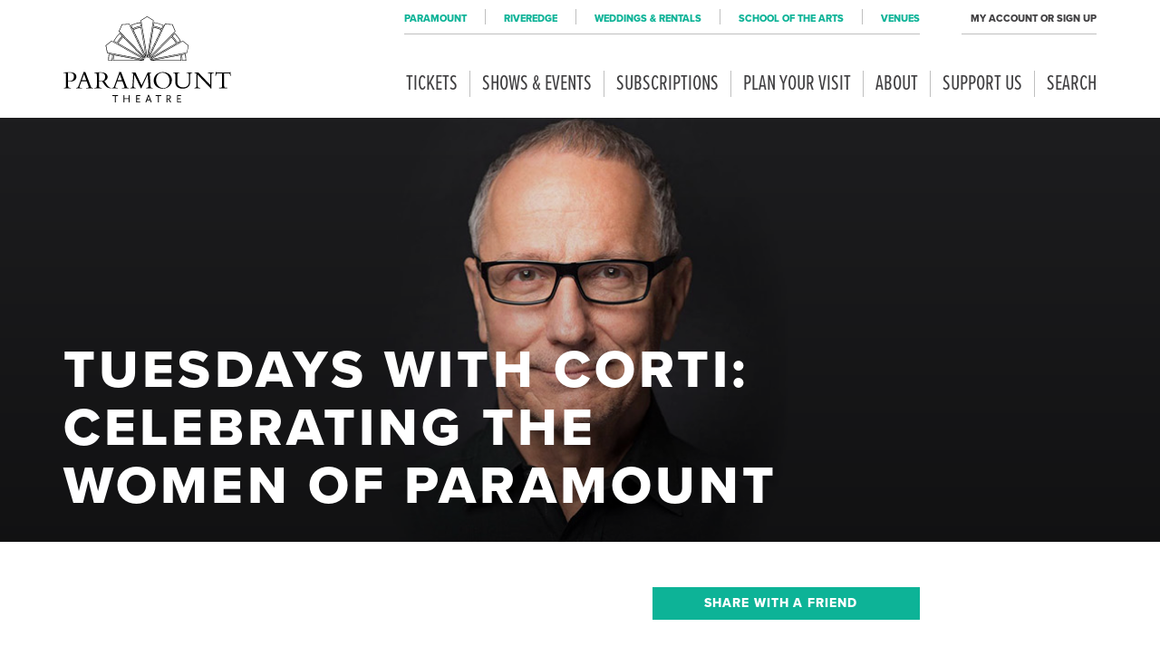

--- FILE ---
content_type: text/html; charset=UTF-8
request_url: https://paramountaurora.com/2020/03/tuesdays-with-corti-celebrating-the-women-of-paramount/
body_size: 21858
content:

<!doctype html>
<html lang="en-US">
  <head>
  <meta charset="utf-8">
  <meta content="IE=edge,chrome=1" http-equiv="X-UA-Compatible">
  <meta name="viewport" content="width=device-width, initial-scale=1">
  <title>Tuesdays with Corti: Celebrating the Women of Paramount | Paramount Theatre</title>

<!-- The SEO Framework by Sybre Waaijer -->
<link rel="canonical" href="https://paramountaurora.com/2020/03/tuesdays-with-corti-celebrating-the-women-of-paramount/" />
<meta name="description" content="Sunday’s celebration of International Women’s Day brings me to express my daily and deep appreciation for Paramount’s women making things work here every day…" />
<meta name="twitter:card" content="summary_large_image" />
<meta name="twitter:title" content="Tuesdays with Corti: Celebrating the Women of Paramount | Paramount Theatre" />
<meta name="twitter:description" content="Sunday’s celebration of International Women’s Day brings me to express my daily and deep appreciation for Paramount’s women making things work here every day, all day long! Wanting to see all their…" />
<meta name="twitter:image" content="https://paramountaurora.com/wp-content/uploads/2018/08/cropped-favicon.png" />
<script type="application/ld+json">{"@context":"https://schema.org","@graph":[{"@type":"WebSite","@id":"https://paramountaurora.com/#/schema/WebSite","url":"https://paramountaurora.com/","name":"Paramount Theatre","description":"Broadway Musicals, Theatre, Concerts and More","inLanguage":"en-US","potentialAction":{"@type":"SearchAction","target":{"@type":"EntryPoint","urlTemplate":"https://paramountaurora.com/search/{search_term_string}/"},"query-input":"required name=search_term_string"},"publisher":{"@type":"Organization","@id":"https://paramountaurora.com/#/schema/Organization","name":"Paramount Theatre","url":"https://paramountaurora.com/","logo":{"@type":"ImageObject","url":"https://paramountaurora.com/wp-content/uploads/2018/08/cropped-favicon.png","contentUrl":"https://paramountaurora.com/wp-content/uploads/2018/08/cropped-favicon.png","width":512,"height":512}}},{"@type":"WebPage","@id":"https://paramountaurora.com/2020/03/tuesdays-with-corti-celebrating-the-women-of-paramount/","url":"https://paramountaurora.com/2020/03/tuesdays-with-corti-celebrating-the-women-of-paramount/","name":"Tuesdays with Corti: Celebrating the Women of Paramount | Paramount Theatre","description":"Sunday’s celebration of International Women’s Day brings me to express my daily and deep appreciation for Paramount’s women making things work here every day…","inLanguage":"en-US","isPartOf":{"@id":"https://paramountaurora.com/#/schema/WebSite"},"breadcrumb":{"@type":"BreadcrumbList","@id":"https://paramountaurora.com/#/schema/BreadcrumbList","itemListElement":[{"@type":"ListItem","position":1,"item":"https://paramountaurora.com/","name":"Paramount Theatre"},{"@type":"ListItem","position":2,"item":"https://paramountaurora.com/category/corti/","name":"Category: Tuesdays with Corti"},{"@type":"ListItem","position":3,"name":"Tuesdays with Corti: Celebrating the Women of Paramount"}]},"potentialAction":{"@type":"ReadAction","target":"https://paramountaurora.com/2020/03/tuesdays-with-corti-celebrating-the-women-of-paramount/"},"datePublished":"2020-03-10T21:16:35+00:00","dateModified":"2020-03-10T21:54:45+00:00","author":{"@type":"Person","@id":"https://paramountaurora.com/#/schema/Person/54ceb224c43a960bc6a9af9350af809b","name":"Rodrigo Rodriguez"}}]}</script>
<!-- / The SEO Framework by Sybre Waaijer | 9.56ms meta | 0.75ms boot -->

<link rel='dns-prefetch' href='//cdn.jsdelivr.net' />
<link rel='dns-prefetch' href='//www.google.com' />
<link rel='dns-prefetch' href='//maxcdn.bootstrapcdn.com' />
<link rel="alternate" title="oEmbed (JSON)" type="application/json+oembed" href="https://paramountaurora.com/wp-json/oembed/1.0/embed?url=https%3A%2F%2Fparamountaurora.com%2F2020%2F03%2Ftuesdays-with-corti-celebrating-the-women-of-paramount%2F" />
<link rel="alternate" title="oEmbed (XML)" type="text/xml+oembed" href="https://paramountaurora.com/wp-json/oembed/1.0/embed?url=https%3A%2F%2Fparamountaurora.com%2F2020%2F03%2Ftuesdays-with-corti-celebrating-the-women-of-paramount%2F&#038;format=xml" />
<style id='wp-img-auto-sizes-contain-inline-css' type='text/css'>
img:is([sizes=auto i],[sizes^="auto," i]){contain-intrinsic-size:3000px 1500px}
/*# sourceURL=wp-img-auto-sizes-contain-inline-css */
</style>
<link rel='stylesheet' id='dashicons-css' href='https://paramountaurora.com/wp-includes/css/dashicons.min.css?ver=6.9' type='text/css' media='all' />
<link rel='stylesheet' id='acf-global-css' href='https://paramountaurora.com/wp-content/plugins/groundplan-pro/child-vendor/acf-pro/assets/build/css/acf-global.min.css?ver=6.4.2' type='text/css' media='all' />
<link rel='stylesheet' id='sbi_styles-css' href='https://paramountaurora.com/wp-content/plugins/instagram-feed/css/sbi-styles.min.css?ver=6.10.0' type='text/css' media='all' />
<style id='wp-emoji-styles-inline-css' type='text/css'>

	img.wp-smiley, img.emoji {
		display: inline !important;
		border: none !important;
		box-shadow: none !important;
		height: 1em !important;
		width: 1em !important;
		margin: 0 0.07em !important;
		vertical-align: -0.1em !important;
		background: none !important;
		padding: 0 !important;
	}
/*# sourceURL=wp-emoji-styles-inline-css */
</style>
<link rel='stylesheet' id='wp-block-library-css' href='https://paramountaurora.com/wp-includes/css/dist/block-library/style.min.css?ver=6.9' type='text/css' media='all' />
<style id='global-styles-inline-css' type='text/css'>
:root{--wp--preset--aspect-ratio--square: 1;--wp--preset--aspect-ratio--4-3: 4/3;--wp--preset--aspect-ratio--3-4: 3/4;--wp--preset--aspect-ratio--3-2: 3/2;--wp--preset--aspect-ratio--2-3: 2/3;--wp--preset--aspect-ratio--16-9: 16/9;--wp--preset--aspect-ratio--9-16: 9/16;--wp--preset--color--black: #000000;--wp--preset--color--cyan-bluish-gray: #abb8c3;--wp--preset--color--white: #ffffff;--wp--preset--color--pale-pink: #f78da7;--wp--preset--color--vivid-red: #cf2e2e;--wp--preset--color--luminous-vivid-orange: #ff6900;--wp--preset--color--luminous-vivid-amber: #fcb900;--wp--preset--color--light-green-cyan: #7bdcb5;--wp--preset--color--vivid-green-cyan: #00d084;--wp--preset--color--pale-cyan-blue: #8ed1fc;--wp--preset--color--vivid-cyan-blue: #0693e3;--wp--preset--color--vivid-purple: #9b51e0;--wp--preset--gradient--vivid-cyan-blue-to-vivid-purple: linear-gradient(135deg,rgb(6,147,227) 0%,rgb(155,81,224) 100%);--wp--preset--gradient--light-green-cyan-to-vivid-green-cyan: linear-gradient(135deg,rgb(122,220,180) 0%,rgb(0,208,130) 100%);--wp--preset--gradient--luminous-vivid-amber-to-luminous-vivid-orange: linear-gradient(135deg,rgb(252,185,0) 0%,rgb(255,105,0) 100%);--wp--preset--gradient--luminous-vivid-orange-to-vivid-red: linear-gradient(135deg,rgb(255,105,0) 0%,rgb(207,46,46) 100%);--wp--preset--gradient--very-light-gray-to-cyan-bluish-gray: linear-gradient(135deg,rgb(238,238,238) 0%,rgb(169,184,195) 100%);--wp--preset--gradient--cool-to-warm-spectrum: linear-gradient(135deg,rgb(74,234,220) 0%,rgb(151,120,209) 20%,rgb(207,42,186) 40%,rgb(238,44,130) 60%,rgb(251,105,98) 80%,rgb(254,248,76) 100%);--wp--preset--gradient--blush-light-purple: linear-gradient(135deg,rgb(255,206,236) 0%,rgb(152,150,240) 100%);--wp--preset--gradient--blush-bordeaux: linear-gradient(135deg,rgb(254,205,165) 0%,rgb(254,45,45) 50%,rgb(107,0,62) 100%);--wp--preset--gradient--luminous-dusk: linear-gradient(135deg,rgb(255,203,112) 0%,rgb(199,81,192) 50%,rgb(65,88,208) 100%);--wp--preset--gradient--pale-ocean: linear-gradient(135deg,rgb(255,245,203) 0%,rgb(182,227,212) 50%,rgb(51,167,181) 100%);--wp--preset--gradient--electric-grass: linear-gradient(135deg,rgb(202,248,128) 0%,rgb(113,206,126) 100%);--wp--preset--gradient--midnight: linear-gradient(135deg,rgb(2,3,129) 0%,rgb(40,116,252) 100%);--wp--preset--font-size--small: 13px;--wp--preset--font-size--medium: 20px;--wp--preset--font-size--large: 36px;--wp--preset--font-size--x-large: 42px;--wp--preset--spacing--20: 0.44rem;--wp--preset--spacing--30: 0.67rem;--wp--preset--spacing--40: 1rem;--wp--preset--spacing--50: 1.5rem;--wp--preset--spacing--60: 2.25rem;--wp--preset--spacing--70: 3.38rem;--wp--preset--spacing--80: 5.06rem;--wp--preset--shadow--natural: 6px 6px 9px rgba(0, 0, 0, 0.2);--wp--preset--shadow--deep: 12px 12px 50px rgba(0, 0, 0, 0.4);--wp--preset--shadow--sharp: 6px 6px 0px rgba(0, 0, 0, 0.2);--wp--preset--shadow--outlined: 6px 6px 0px -3px rgb(255, 255, 255), 6px 6px rgb(0, 0, 0);--wp--preset--shadow--crisp: 6px 6px 0px rgb(0, 0, 0);}:where(.is-layout-flex){gap: 0.5em;}:where(.is-layout-grid){gap: 0.5em;}body .is-layout-flex{display: flex;}.is-layout-flex{flex-wrap: wrap;align-items: center;}.is-layout-flex > :is(*, div){margin: 0;}body .is-layout-grid{display: grid;}.is-layout-grid > :is(*, div){margin: 0;}:where(.wp-block-columns.is-layout-flex){gap: 2em;}:where(.wp-block-columns.is-layout-grid){gap: 2em;}:where(.wp-block-post-template.is-layout-flex){gap: 1.25em;}:where(.wp-block-post-template.is-layout-grid){gap: 1.25em;}.has-black-color{color: var(--wp--preset--color--black) !important;}.has-cyan-bluish-gray-color{color: var(--wp--preset--color--cyan-bluish-gray) !important;}.has-white-color{color: var(--wp--preset--color--white) !important;}.has-pale-pink-color{color: var(--wp--preset--color--pale-pink) !important;}.has-vivid-red-color{color: var(--wp--preset--color--vivid-red) !important;}.has-luminous-vivid-orange-color{color: var(--wp--preset--color--luminous-vivid-orange) !important;}.has-luminous-vivid-amber-color{color: var(--wp--preset--color--luminous-vivid-amber) !important;}.has-light-green-cyan-color{color: var(--wp--preset--color--light-green-cyan) !important;}.has-vivid-green-cyan-color{color: var(--wp--preset--color--vivid-green-cyan) !important;}.has-pale-cyan-blue-color{color: var(--wp--preset--color--pale-cyan-blue) !important;}.has-vivid-cyan-blue-color{color: var(--wp--preset--color--vivid-cyan-blue) !important;}.has-vivid-purple-color{color: var(--wp--preset--color--vivid-purple) !important;}.has-black-background-color{background-color: var(--wp--preset--color--black) !important;}.has-cyan-bluish-gray-background-color{background-color: var(--wp--preset--color--cyan-bluish-gray) !important;}.has-white-background-color{background-color: var(--wp--preset--color--white) !important;}.has-pale-pink-background-color{background-color: var(--wp--preset--color--pale-pink) !important;}.has-vivid-red-background-color{background-color: var(--wp--preset--color--vivid-red) !important;}.has-luminous-vivid-orange-background-color{background-color: var(--wp--preset--color--luminous-vivid-orange) !important;}.has-luminous-vivid-amber-background-color{background-color: var(--wp--preset--color--luminous-vivid-amber) !important;}.has-light-green-cyan-background-color{background-color: var(--wp--preset--color--light-green-cyan) !important;}.has-vivid-green-cyan-background-color{background-color: var(--wp--preset--color--vivid-green-cyan) !important;}.has-pale-cyan-blue-background-color{background-color: var(--wp--preset--color--pale-cyan-blue) !important;}.has-vivid-cyan-blue-background-color{background-color: var(--wp--preset--color--vivid-cyan-blue) !important;}.has-vivid-purple-background-color{background-color: var(--wp--preset--color--vivid-purple) !important;}.has-black-border-color{border-color: var(--wp--preset--color--black) !important;}.has-cyan-bluish-gray-border-color{border-color: var(--wp--preset--color--cyan-bluish-gray) !important;}.has-white-border-color{border-color: var(--wp--preset--color--white) !important;}.has-pale-pink-border-color{border-color: var(--wp--preset--color--pale-pink) !important;}.has-vivid-red-border-color{border-color: var(--wp--preset--color--vivid-red) !important;}.has-luminous-vivid-orange-border-color{border-color: var(--wp--preset--color--luminous-vivid-orange) !important;}.has-luminous-vivid-amber-border-color{border-color: var(--wp--preset--color--luminous-vivid-amber) !important;}.has-light-green-cyan-border-color{border-color: var(--wp--preset--color--light-green-cyan) !important;}.has-vivid-green-cyan-border-color{border-color: var(--wp--preset--color--vivid-green-cyan) !important;}.has-pale-cyan-blue-border-color{border-color: var(--wp--preset--color--pale-cyan-blue) !important;}.has-vivid-cyan-blue-border-color{border-color: var(--wp--preset--color--vivid-cyan-blue) !important;}.has-vivid-purple-border-color{border-color: var(--wp--preset--color--vivid-purple) !important;}.has-vivid-cyan-blue-to-vivid-purple-gradient-background{background: var(--wp--preset--gradient--vivid-cyan-blue-to-vivid-purple) !important;}.has-light-green-cyan-to-vivid-green-cyan-gradient-background{background: var(--wp--preset--gradient--light-green-cyan-to-vivid-green-cyan) !important;}.has-luminous-vivid-amber-to-luminous-vivid-orange-gradient-background{background: var(--wp--preset--gradient--luminous-vivid-amber-to-luminous-vivid-orange) !important;}.has-luminous-vivid-orange-to-vivid-red-gradient-background{background: var(--wp--preset--gradient--luminous-vivid-orange-to-vivid-red) !important;}.has-very-light-gray-to-cyan-bluish-gray-gradient-background{background: var(--wp--preset--gradient--very-light-gray-to-cyan-bluish-gray) !important;}.has-cool-to-warm-spectrum-gradient-background{background: var(--wp--preset--gradient--cool-to-warm-spectrum) !important;}.has-blush-light-purple-gradient-background{background: var(--wp--preset--gradient--blush-light-purple) !important;}.has-blush-bordeaux-gradient-background{background: var(--wp--preset--gradient--blush-bordeaux) !important;}.has-luminous-dusk-gradient-background{background: var(--wp--preset--gradient--luminous-dusk) !important;}.has-pale-ocean-gradient-background{background: var(--wp--preset--gradient--pale-ocean) !important;}.has-electric-grass-gradient-background{background: var(--wp--preset--gradient--electric-grass) !important;}.has-midnight-gradient-background{background: var(--wp--preset--gradient--midnight) !important;}.has-small-font-size{font-size: var(--wp--preset--font-size--small) !important;}.has-medium-font-size{font-size: var(--wp--preset--font-size--medium) !important;}.has-large-font-size{font-size: var(--wp--preset--font-size--large) !important;}.has-x-large-font-size{font-size: var(--wp--preset--font-size--x-large) !important;}
/*# sourceURL=global-styles-inline-css */
</style>

<style id='classic-theme-styles-inline-css' type='text/css'>
/*! This file is auto-generated */
.wp-block-button__link{color:#fff;background-color:#32373c;border-radius:9999px;box-shadow:none;text-decoration:none;padding:calc(.667em + 2px) calc(1.333em + 2px);font-size:1.125em}.wp-block-file__button{background:#32373c;color:#fff;text-decoration:none}
/*# sourceURL=/wp-includes/css/classic-themes.min.css */
</style>
<link rel='stylesheet' id='xdgp_calendar-skin-css' href='https://paramountaurora.com/wp-content/plugins/groundplan-pro/functions/engine/../css/calendar-skin.css?ver=1.7.1.001' type='text/css' media='all' />
<link rel='stylesheet' id='select2-css' href='https://cdn.jsdelivr.net/npm/select2@4.1.0-rc.0/dist/css/select2.min.css?ver=6.9' type='text/css' media='all' />
<link rel='stylesheet' id='megamenu-css' href='https://paramountaurora.com/wp-content/uploads/maxmegamenu/style.css?ver=9da15c' type='text/css' media='all' />
<link rel='stylesheet' id='sage/css-css' href='https://paramountaurora.com/wp-content/themes/xdtheme/dist/styles/main-9abb8613aa.css' type='text/css' media='all' />
<link rel='stylesheet' id='font-awesome-css' href='https://maxcdn.bootstrapcdn.com/font-awesome/4.6.3/css/font-awesome.min.css?ver=6.9' type='text/css' media='all' />
<script type="text/javascript" id="real3d-flipbook-global-js-extra">
/* <![CDATA[ */
var flipbookOptions_global = {"pages":[],"pdfUrl":"","printPdfUrl":"","tableOfContent":[],"id":"","bookId":"","date":"","lightboxThumbnailUrl":"","mode":"normal","viewMode":"webgl","pageTextureSize":"3000","pageTextureSizeSmall":"1500","pageTextureSizeMobile":"","pageTextureSizeMobileSmall":"1000","minPixelRatio":"1","pdfTextLayer":"true","zoomMin":"0.9","zoomStep":"2","zoomSize":"","zoomReset":"false","doubleClickZoom":"true","pageDrag":"true","singlePageMode":"false","pageFlipDuration":"1","sound":"true","startPage":"1","pageNumberOffset":"0","deeplinking":{"enabled":"false","prefix":""},"responsiveView":"true","responsiveViewTreshold":"768","responsiveViewRatio":"1","cover":"true","backCover":"true","scaleCover":"false","pageCaptions":"false","height":"400","responsiveHeight":"true","containerRatio":"","thumbnailsOnStart":"false","contentOnStart":"false","searchOnStart":"","searchResultsThumbs":"false","tableOfContentCloseOnClick":"true","thumbsCloseOnClick":"true","autoplayOnStart":"false","autoplayInterval":"3000","autoplayLoop":"true","autoplayStartPage":"1","rightToLeft":"false","pageWidth":"","pageHeight":"","thumbSize":"130","logoImg":"","logoUrl":"","logoUrlTarget":"","logoCSS":"position:absolute;left:0;top:0;","menuSelector":"","zIndex":"auto","preloaderText":"","googleAnalyticsTrackingCode":"","pdfBrowserViewerIfIE":"false","modeMobile":"","viewModeMobile":"","aspectMobile":"","aspectRatioMobile":"0.71","singlePageModeIfMobile":"false","logoHideOnMobile":"false","mobile":{"thumbnailsOnStart":"false","contentOnStart":"false","pagesInMemory":"6","bitmapResizeHeight":"","bitmapResizeQuality":"","currentPage":{"enabled":"false"},"pdfUrl":""},"lightboxCssClass":"","lightboxLink":"","lightboxLinkNewWindow":"true","lightboxBackground":"rgb(81, 85, 88)","lightboxBackgroundPattern":"","lightboxBackgroundImage":"","lightboxContainerCSS":"display:inline-block;padding:10px;","lightboxThumbnailHeight":"300","lightboxThumbnailUrlCSS":"display:block;","lightboxThumbnailInfo":"false","lightboxThumbnailInfoText":"","lightboxThumbnailInfoCSS":"top: 0;  width: 100%; height: 100%; font-size: 16px; color: #000; background: rgba(255,255,255,.8); ","showTitle":"false","showDate":"false","hideThumbnail":"false","lightboxText":"","lightboxTextCSS":"display:block;","lightboxTextPosition":"top","lightBoxOpened":"false","lightBoxFullscreen":"false","lightboxStartPage":"","lightboxMarginV":"0","lightboxMarginH":"0","lights":"true","lightPositionX":"0","lightPositionY":"150","lightPositionZ":"1400","lightIntensity":"0.6","shadows":"true","shadowMapSize":"2048","shadowOpacity":"0.2","shadowDistance":"15","pageHardness":"2","coverHardness":"2","pageRoughness":"1","pageMetalness":"0","pageSegmentsW":"6","pageSegmentsH":"1","pagesInMemory":"20","bitmapResizeHeight":"","bitmapResizeQuality":"","pageMiddleShadowSize":"4","pageMiddleShadowColorL":"#7F7F7F","pageMiddleShadowColorR":"#AAAAAA","antialias":"false","pan":"0","tilt":"0","rotateCameraOnMouseDrag":"true","panMax":"20","panMin":"-20","tiltMax":"0","tiltMin":"0","currentPage":{"enabled":"true","title":"Current page","hAlign":"left","vAlign":"top"},"btnAutoplay":{"enabled":"true","title":"Autoplay"},"btnNext":{"enabled":"true","title":"Next Page"},"btnLast":{"enabled":"false","title":"Last Page"},"btnPrev":{"enabled":"true","title":"Previous Page"},"btnFirst":{"enabled":"false","title":"First Page"},"btnZoomIn":{"enabled":"true","title":"Zoom in"},"btnZoomOut":{"enabled":"true","title":"Zoom out"},"btnToc":{"enabled":"true","title":"Table of Contents"},"btnThumbs":{"enabled":"true","title":"Pages"},"btnShare":{"enabled":"true","title":"Share"},"btnNotes":{"enabled":"false","title":"Notes"},"btnDownloadPages":{"enabled":"false","url":"","title":"Download pages"},"btnDownloadPdf":{"enabled":"true","url":"","title":"Download PDF","forceDownload":"true","openInNewWindow":"true"},"btnSound":{"enabled":"true","title":"Sound"},"btnExpand":{"enabled":"true","title":"Toggle fullscreen"},"btnSingle":{"enabled":"true","title":"Toggle single page"},"btnSearch":{"enabled":"false","title":"Search"},"search":{"enabled":"false","title":"Search"},"btnBookmark":{"enabled":"false","title":"Bookmark"},"btnPrint":{"enabled":"true","title":"Print"},"btnTools":{"enabled":"true","title":"Tools"},"btnClose":{"enabled":"true","title":"Close"},"whatsapp":{"enabled":"true"},"twitter":{"enabled":"true"},"facebook":{"enabled":"true"},"pinterest":{"enabled":"true"},"email":{"enabled":"true"},"linkedin":{"enabled":"true"},"digg":{"enabled":"false"},"reddit":{"enabled":"false"},"shareUrl":"","shareTitle":"","shareImage":"","layout":"1","icons":"FontAwesome","skin":"light","useFontAwesome5":"true","sideNavigationButtons":"true","menuNavigationButtons":"false","backgroundColor":"rgb(81, 85, 88)","backgroundPattern":"","backgroundImage":"","backgroundTransparent":"false","menuBackground":"","menuShadow":"","menuMargin":"0","menuPadding":"0","menuOverBook":"false","menuFloating":"false","menuTransparent":"false","menu2Background":"","menu2Shadow":"","menu2Margin":"0","menu2Padding":"0","menu2OverBook":"true","menu2Floating":"false","menu2Transparent":"true","skinColor":"","skinBackground":"","hideMenu":"false","menuAlignHorizontal":"center","btnColor":"","btnColorHover":"","btnBackground":"none","btnRadius":"0","btnMargin":"0","btnSize":"18","btnPaddingV":"10","btnPaddingH":"10","btnShadow":"","btnTextShadow":"","btnBorder":"","arrowColor":"#fff","arrowColorHover":"#fff","arrowBackground":"rgba(0,0,0,0)","arrowBackgroundHover":"rgba(0, 0, 0, .15)","arrowRadius":"4","arrowMargin":"4","arrowSize":"40","arrowPadding":"10","arrowTextShadow":"0px 0px 1px rgba(0, 0, 0, 1)","arrowBorder":"","closeBtnColorHover":"#FFF","closeBtnBackground":"rgba(0,0,0,.4)","closeBtnRadius":"0","closeBtnMargin":"0","closeBtnSize":"20","closeBtnPadding":"5","closeBtnTextShadow":"","closeBtnBorder":"","floatingBtnColor":"","floatingBtnColorHover":"","floatingBtnBackground":"","floatingBtnBackgroundHover":"","floatingBtnRadius":"","floatingBtnMargin":"","floatingBtnSize":"","floatingBtnPadding":"","floatingBtnShadow":"","floatingBtnTextShadow":"","floatingBtnBorder":"","currentPageMarginV":"5","currentPageMarginH":"5","arrowsAlwaysEnabledForNavigation":"true","arrowsDisabledNotFullscreen":"true","touchSwipeEnabled":"true","fitToWidth":"false","rightClickEnabled":"true","linkColor":"rgba(0, 0, 0, 0)","linkColorHover":"rgba(255, 255, 0, 1)","linkOpacity":"0.4","linkTarget":"_blank","pdfAutoLinks":"false","disableRange":"false","strings":{"print":"Print","printLeftPage":"Print left page","printRightPage":"Print right page","printCurrentPage":"Print current page","printAllPages":"Print all pages","download":"Download","downloadLeftPage":"Download left page","downloadRightPage":"Download right page","downloadCurrentPage":"Download current page","downloadAllPages":"Download all pages","bookmarks":"Bookmarks","bookmarkLeftPage":"Bookmark left page","bookmarkRightPage":"Bookmark right page","bookmarkCurrentPage":"Bookmark current page","search":"Search","findInDocument":"Find in document","pagesFoundContaining":"pages found containing","noMatches":"No matches","matchesFound":"matches found","page":"Page","matches":"matches","thumbnails":"Thumbnails","tableOfContent":"Table of Contents","share":"Share","pressEscToClose":"Press ESC to close","password":"Password","addNote":"Add note","typeInYourNote":"Type in your note..."},"access":"free","backgroundMusic":"","cornerCurl":"false","pdfTools":{"pageHeight":1500,"thumbHeight":200,"quality":0.8,"textLayer":"true","autoConvert":"true"},"slug":"","convertPDFLinks":"true","convertPDFLinksWithClass":"fbpdf","convertPDFLinksWithoutClass":"","overridePDFEmbedder":"true","overrideDflip":"true","overrideWonderPDFEmbed":"true","override3DFlipBook":"true","overridePDFjsViewer":"true","resumeReading":"false","previewPages":"","previewMode":""};
//# sourceURL=real3d-flipbook-global-js-extra
/* ]]> */
</script>
<script type="text/javascript" src="https://paramountaurora.com/wp-includes/js/jquery/jquery.min.js?ver=3.7.1" id="jquery-core-js"></script>
<script type="text/javascript" src="https://paramountaurora.com/wp-includes/js/jquery/jquery-migrate.min.js?ver=3.4.1" id="jquery-migrate-js"></script>
<script type="text/javascript" src="https://cdn.jsdelivr.net/npm/select2@4.1.0-rc.0/dist/js/select2.full.min.js?ver=6.9" id="select2-js"></script>
<script type="text/javascript" src="https://paramountaurora.com/wp-content/plugins/groundplan-pro/functions/engine/../js/groundplan.js?ver=6.9" id="groundplan-js"></script>
<link rel="https://api.w.org/" href="https://paramountaurora.com/wp-json/" /><link rel="alternate" title="JSON" type="application/json" href="https://paramountaurora.com/wp-json/wp/v2/posts/40068" /><link rel="EditURI" type="application/rsd+xml" title="RSD" href="https://paramountaurora.com/xmlrpc.php?rsd" />
<!-- Google Tag Manager -->
<script>(function(w,d,s,l,i){w[l]=w[l]||[];w[l].push({'gtm.start':
new Date().getTime(),event:'gtm.js'});var f=d.getElementsByTagName(s)[0],
j=d.createElement(s),dl=l!='dataLayer'?'&l='+l:'';j.async=true;j.src=
'https://www.googletagmanager.com/gtm.js?id='+i+dl;f.parentNode.insertBefore(j,f);
})(window,document,'script','dataLayer','GTM-WDCJ3WW');</script>
<!-- End Google Tag Manager -->
		    <!-- Facebook Share app -->

    <script>
      window.fbAsyncInit = function() {
        FB.init({
          appId      : '289301651653759',
          xfbml      : true,
          version    : 'v2.8'
        });
      };

      (function(d, s, id){
         var js, fjs = d.getElementsByTagName(s)[0];
         if (d.getElementById(id)) {return;}
         js = d.createElement(s); js.id = id;
         js.src = "//connect.facebook.net/en_US/sdk.js";
         fjs.parentNode.insertBefore(js, fjs);
       }(document, 'script', 'facebook-jssdk'));
    </script>
  
<!-- Meta Pixel Code -->
<script type='text/javascript'>
!function(f,b,e,v,n,t,s){if(f.fbq)return;n=f.fbq=function(){n.callMethod?
n.callMethod.apply(n,arguments):n.queue.push(arguments)};if(!f._fbq)f._fbq=n;
n.push=n;n.loaded=!0;n.version='2.0';n.queue=[];t=b.createElement(e);t.async=!0;
t.src=v;s=b.getElementsByTagName(e)[0];s.parentNode.insertBefore(t,s)}(window,
document,'script','https://connect.facebook.net/en_US/fbevents.js');
</script>
<!-- End Meta Pixel Code -->
<script type='text/javascript'>var url = window.location.origin + '?ob=open-bridge';
            fbq('set', 'openbridge', '1318488195579154', url);
fbq('init', '1318488195579154', {}, {
    "agent": "wordpress-6.9-4.1.5"
})</script><script type='text/javascript'>
    fbq('track', 'PageView', []);
  </script><style type="text/css" id="sns_global_less_compiled">.page-header .container {
  min-height: 65vh;
  max-height: 600px;
}
.nav-mobile.navbar-collapse {
  width: 100%;
}
.page-header--image:before {
  background: linear-gradient(180deg, transparent 0, rgba(0, 0, 0, 0.4));
}
@media only screen and (max-width: 640px) {
  .page-header--image {
    /* max-height: 25vh!important;*/
  
    min-height: 0px;
  }
  .page-header__title {
    bottom: 10px;
  }
  .page-header .container {
    min-height: 28vh;
    max-height: 28vh;
  }
  .page-header__main {
    font-size: 2rem;
    font-weight: 300;
  }
  .page-header__title h2 {
    font-size: 1.5rem;
    font-weight: 200 !important;
  }
}
</style><meta name="facebook-domain-verification" content="q7zf1jwd0cm50hm5hjjqh735zetffh" />
<!-- 
<script id="mcjs">!function(c,h,i,m,p){m=c.createElement(h),p=c.getElementsByTagName(h)[0],m.async=1,m.src=i,p.parentNode.insertBefore(m,p)}(document,"script","https://chimpstatic.com/mcjs-connected/js/users/ff39204fe43ab89d4de98594a/94835279fdd3785c5be2304a7.js");</script>
-->
<meta name="google-site-verification" content="pqqwHQ6wEmr2FP4Wied3oGJz0FD4Qo_qVVx0I-feNAU" />
<meta name="p:domain_verify" content="7586e2e4d81488fa503006f71ea97b91"/>
<script src="https://ajax.googleapis.com/ajax/libs/jquery/3.7.1/jquery.min.js"></script>
<script>
    var PSASummerRegS = new Date(2025,1,3);
    var PSASummerRegE = new Date(2025,7,1);
  	var PSAFallRegS = new Date(2025,5,20);
    var PSAFallRegE = new Date(2025,9,3);
    var PSASpringRegS = new Date(2024,10,11);
  	var PSASpringRegE = new Date(2025,0,31);
    var TodayIs = new Date();
    
    var PSANSeason = "";
    if (TodayIs >= PSASpringRegS && TodayIs <= PSASpringRegE) { PSANSeason = "Summer"
	} else if (TodayIs >= PSASummerRegS && TodayIs <= PSASummerRegE) { PSANSeason = "Fall"
	} else if (TodayIs >= PSAFallRegS && TodayIs <= PSAFallRegE) { PSANSeason = "Spring" };
  
    var MMEsp = ['Enero','Febrero','Marzo','Abril','Mayo','Junio','Julio','Agosto','Septiember','Octubre','Noviembre','Diciembre'];
</script><link rel="icon" href="https://paramountaurora.com/wp-content/uploads/2018/08/cropped-favicon-32x32.png" sizes="32x32" />
<link rel="icon" href="https://paramountaurora.com/wp-content/uploads/2018/08/cropped-favicon-192x192.png" sizes="192x192" />
<link rel="apple-touch-icon" href="https://paramountaurora.com/wp-content/uploads/2018/08/cropped-favicon-180x180.png" />
<meta name="msapplication-TileImage" content="https://paramountaurora.com/wp-content/uploads/2018/08/cropped-favicon-270x270.png" />
<meta property="og:url" content="https://paramountaurora.com/2020/03/tuesdays-with-corti-celebrating-the-women-of-paramount/" /><meta property="og:title" content="Tuesdays with Corti: Celebrating the Women of Paramount | Paramount Theatre" /><meta property="og:locale" content="en_US" /><meta property="og:type" content="article" /><meta property="article:published_time" content="2020-03-10T16:16:35-05:00"><meta property="article:author" content="Paramount Theatre"><meta property="og:description" content="Broadway Musicals, Theatre, Concerts and More" /><meta property="og:site_name" content="Paramount Theatre" /><meta property="og:image" content="https://paramountaurora.com/wp-content/uploads/2018/09/Corti-headshot_1600x900-660x371.jpg" />		<style type="text/css" id="wp-custom-css">
			.gform_fields .gfield_checkbox br, .gform_fields .gfield_radio br {
	display: none;
}

body.page-id-29799 .container > .row > .col-sm-offset-3 {
	margin-left: 0;
	flex-basis: 100%;
	max-width: 100%;
}

.rep_microsite.microsite--active .banner .brand-logo img {
    
    height: 85px;
}
@media only screen and (min-width: 768px) {
.rep_microsite.microsite--active header.banner .brand-logo img {
	height: 95px;
}
}
@media only screen and (min-width: 992px) {
.rep_microsite.microsite--active header.banner .brand-logo img {
	margin-top: 15px;
	height: 95px;
}
.bold_microsite.microsite--active header.banner .brand-logo img {
	margin-top: 12px;
	height: 78px;
}
}
@media only screen and (min-width: 1200px) {
.rep_microsite.microsite--active header.banner .brand-logo img {
	margin-top: 15px;
	height: 100px;
}
	.bold_microsite.microsite--active header.banner .brand-logo img {
	margin-top: 5px;
	height: 100px;
}
	
	/* Navigation */
	header.banner .navigation-primary #mega-menu-wrap-primary_navigation #mega-menu-primary_navigation li.mega-menu-megamenu>ul.mega-sub-menu>li.mega-menu-row, header.banner .navigation-primary #mega-menu-wrap-bold_microsite_navigation #mega-menu-bold_microsite_navigation li.mega-menu-megamenu>ul.mega-sub-menu>li.mega-menu-row {
		clear: both;
	}
	
	/* Bold Microsite */
}
@media only screen and (min-width: 1400px) {
	.bold_microsite.microsite--active header.banner .brand-logo img {
	  height: 104px;
    margin-top: 2px;
	}
}

header.banner .navigation-primary #mega-menu-wrap-bold_microsite_navigation #mega-menu-bold_microsite_navigation>li.mega-menu-megamenu>ul.mega-sub-menu li.mega-menu-column>ul.mega-sub-menu>li.mega-menu-item h4.mega-block-title, header.banner .navigation-primary #mega-menu-wrap-bold_microsite_navigation #mega-menu-bold_microsite_navigation>li.mega-menu-megamenu>ul.mega-sub-menu li.mega-menu-column>ul.mega-sub-menu>li.mega-menu-item>a.mega-menu-link:hover, header.banner .navigation-primary #mega-menu-wrap-bold_microsite_navigation #mega-menu-bold_microsite_navigation>li.mega-menu-megamenu>ul.mega-sub-menu li.mega-menu-column>ul.mega-sub-menu>li.mega-menu-item.mega-current-menu-item>a.mega-menu-link:hover {
	color: #D91226;
}


.bold_microsite .site-footer .footer__parking-map, .bold_microsite .site-footer__associations, .bold_microsite .copyright__name {
	display: none;
}

/* Sponsors */
.page-template-page-broadway.bold_microsite .partners-grid .partner-item {
		flex: 0 0 36%;
}

/* Support Page */

	body.page.support section.pricing-options .pricing-options-wrapper .pricing-option:nth-child(2n+1) {
		background: white;
	}

@media screen and (min-width: 768px) {
body.page.support section.pricing-options .pricing-options-wrapper .pricing-option__text section.wysiwyg {
  column-count: 2;
}
}

@media screen and (min-width: 990px) {
body.page.support section.pricing-options .pricing-options-wrapper .pricing-option__text section.wysiwyg {
  column-count: 3
}
	body.page.support section.pricing-options .pricing-options-wrapper .pricing-option {
		padding: 10px;
	}

	
	body.page.support section.pricing-options .pricing-options-wrapper .pricing-option__text section.wysiwyg p:first-child {
		margin-top: 0;
	}
	section.pricing-options .pricing-options-wrapper .pricing-option__price {
		margin-bottom: 10px;
	}
}

body.page.support section.pricing-options .pricing-options-wrapper {
	flex-wrap: wrap;
}

body.page.support section.pricing-options .pricing-options-wrapper .pricing-option {
  flex-basis: 100%;
  padding: 5px 15px;
}

/* Weddings Landing Customization - 2024 */

@media only screen and (min-width: 768px) {
body.page-id-56810 main.main-content > .container > .row > .col-sm-6 {
 margin-left: 16.66667%;
	flex-basis: 66.666666666667%;
	max-width: 66.6666666667%;
}
}		</style>
		<style type="text/css">/** Mega Menu CSS: fs **/</style>
  <link href="https://fonts.googleapis.com/css?family=PT+Serif:400,400i,700" rel="stylesheet">
  <link rel="stylesheet" href="https://use.typekit.net/euw1htc.css">
  </head>
  <body class="wp-singular post-template-default single single-post postid-40068 single-format-standard wp-theme-xdtheme mega-menu-rentals-navigation mega-menu-education-navigation mega-menu-rep-microsite-navigation mega-menu-primary-navigation tuesdays-with-corti-celebrating-the-women-of-paramount">
    <!--[if IE]>
      <div class="alert alert-warning">
        You are using an <strong>outdated</strong> browser. Please <a href="http://browsehappy.com/">upgrade your browser</a> to improve your experience.      </div>
    <![endif]-->
    
<header class="banner site-header">

  

  <div class="navigation-secondary">
    <div class="container">
      <div class="row">

          <div class="col-xs-12  col-sm-9 col-md-10 ">
              <nav class="nav-secondary hidden-xs" role="navigation">
                <div class="">
                  <ul id="menu-secondary-menu" class="navbar-nav"><li id="menu-item-46" class="menu-item menu-item-type-custom menu-item-object-custom depth-0 menu-title-paramount menu-item-46"><a href="/">Paramount</a></li>
<li id="menu-item-47" class="menu-item menu-item-type-custom menu-item-object-custom depth-0 menu-title-riveredge menu-item-47"><a href="https://paramountaurora.com/riveredge">RiverEdge</a></li>
<li id="menu-item-57830" class="menu-item menu-item-type-post_type menu-item-object-page depth-0 menu-title-weddings-rentals menu-item-57830"><a href="https://paramountaurora.com/weddings-rentals/">Weddings &#038; Rentals</a></li>
<li id="menu-item-30571" class="menu-item menu-item-type-post_type menu-item-object-page depth-0 menu-title-school-of-the-arts menu-item-30571"><a href="https://paramountaurora.com/school/">School of the Arts</a></li>
<li id="menu-item-66139" class="menu-item menu-item-type-custom menu-item-object-custom depth-0 menu-title-venues menu-item-66139"><a href="/paramount-venues/">Venues</a></li>
</ul>                </div>
              </nav>
          </div>

          <div class="col-xs-12 col-sm-3 col-md-2">
                	        <nav class="nav-secondary nav-secondary__login">
    	          <ul class="navbar-nav navbar-nav--with-divider">
    	                	              <li class="menu-item" style="display:none;">
    	                <a href="https://events.paramountaurora.com/Online/login.asp?targetPage=maintainAccount.asp">
    	                  Sign Up    	                </a>
    	              </li>
    	                  	                	              <li class="menu-item">
    	                <a href="https://events.paramountaurora.com/Online/login.asp?targetPage=maintainAccount.asp">
    	                  My Account or Sign Up    	                </a>
    	              </li>
    	              
    	          </ul>
    	        </nav>
      	    
        </div>
      </div>
    </div>
  </div>

  <div class="navigation-primary">
    <div class="container">
      <div class="row">
      <div class="col-xs-12 col-md-2 hidden-xs">
        <a class="brand sr-only" href="https://paramountaurora.com/">
          Paramount Theatre        </a>
        <a class="brand-logo" href="https://paramountaurora.com/">
	        <img class="img-responsive" src="https://paramountaurora.com/wp-content/themes/xdtheme/assets/images/logo-default.svg">
        </a>
      </div>

      <div class="col-xs-12 col-md-10"> <!-- was col-xs-12 col-sm-9 -->
        <nav class="nav-primary hidden-xs" role="navigation">
            <div id="mega-menu-wrap-primary_navigation" class="mega-menu-wrap"><div class="mega-menu-toggle"><div class="mega-toggle-blocks-left"></div><div class="mega-toggle-blocks-center"></div><div class="mega-toggle-blocks-right"><div class='mega-toggle-block mega-menu-toggle-animated-block mega-toggle-block-0' id='mega-toggle-block-0'><button aria-label="Toggle Menu" class="mega-toggle-animated mega-toggle-animated-slider" type="button" aria-expanded="false">
                  <span class="mega-toggle-animated-box">
                    <span class="mega-toggle-animated-inner"></span>
                  </span>
                </button></div></div></div><ul id="mega-menu-primary_navigation" class="mega-menu max-mega-menu mega-menu-horizontal mega-no-js" data-event="hover_intent" data-effect="fade_up" data-effect-speed="200" data-effect-mobile="disabled" data-effect-speed-mobile="0" data-mobile-force-width="false" data-second-click="close" data-document-click="collapse" data-vertical-behaviour="standard" data-breakpoint="768" data-unbind="false" data-mobile-state="collapse_all" data-mobile-direction="vertical" data-hover-intent-timeout="300" data-hover-intent-interval="100"><li class="mega-menu-item mega-menu-item-type-custom mega-menu-item-object-custom mega-align-bottom-left mega-menu-flyout mega-menu-item-50" id="mega-menu-item-50"><a class="mega-menu-link" href="https://events.paramountaurora.com/online/default.asp" tabindex="0">Tickets</a></li><li class="mega-menu-item mega-menu-item-type-custom mega-menu-item-object-custom mega-menu-item-has-children mega-menu-megamenu mega-menu-grid mega-align-bottom-left mega-menu-grid mega-disable-link mega-menu-item-66141" id="mega-menu-item-66141"><a class="mega-menu-link" tabindex="0" aria-expanded="false" role="button">Shows & Events<span class="mega-indicator" aria-hidden="true"></span></a>
<ul class="mega-sub-menu" role='presentation'>
<li class="mega-menu-row" id="mega-menu-66141-0">
	<ul class="mega-sub-menu" style='--columns:12' role='presentation'>
<li class="mega-menu-column mega-menu-columns-3-of-12" style="--columns:12; --span:3" id="mega-menu-66141-0-0">
		<ul class="mega-sub-menu">
<li class="mega-menu-item mega-menu-item-type-widget widget_text mega-menu-item-text-57" id="mega-menu-item-text-57"><h4 class="mega-block-title">Box Office Hours</h4>			<div class="textwidget"><div style="color: #fff; text-align: left;">630-896-6666<br />
OPEN MON-SAT<br />
10AM-6PM</div>
</div>
		</li><li class="mega-menu-item mega-menu-item-type-custom mega-menu-item-object-custom mega-menu-item-65813" id="mega-menu-item-65813"><a class="mega-menu-link" href="/visit/#box-office">Box Office Updates</a></li>		</ul>
</li><li class="mega-menu-column mega-menu-columns-3-of-12" style="--columns:12; --span:3" id="mega-menu-66141-0-1">
		<ul class="mega-sub-menu">
<li class="mega-menu-item mega-menu-item-type-widget widget_text mega-menu-item-text-58" id="mega-menu-item-text-58"><h4 class="mega-block-title">Theater</h4>			<div class="textwidget"></div>
		</li><li class="mega-menu-item mega-menu-item-type-custom mega-menu-item-object-custom mega-menu-item-66146" id="mega-menu-item-66146"><a class="mega-menu-link" href="/events/?search_type=event_class&#038;s=&#038;xdgp_genre=theater&#038;xdgp_series=broadway&#038;xd_posttype=event">Broadway Series Shows</a></li><li class="mega-menu-item mega-menu-item-type-custom mega-menu-item-object-custom mega-menu-item-66142" id="mega-menu-item-66142"><a class="mega-menu-link" href="/events/million-dollar-quartet-2024/">Million Dollar Quartet</a></li>		</ul>
</li><li class="mega-menu-column mega-menu-columns-3-of-12" style="--columns:12; --span:3" id="mega-menu-66141-0-2">
		<ul class="mega-sub-menu">
<li class="mega-menu-item mega-menu-item-type-widget widget_text mega-menu-item-text-59" id="mega-menu-item-text-59"><h4 class="mega-block-title">Concerts</h4>			<div class="textwidget"></div>
		</li><li class="mega-menu-item mega-menu-item-type-custom mega-menu-item-object-custom mega-menu-item-66144" id="mega-menu-item-66144"><a class="mega-menu-link" href="/events/?search_type=event_class&#038;xd_posttype=event">At Paramount</a></li><li class="mega-menu-item mega-menu-item-type-custom mega-menu-item-object-custom mega-menu-item-66143" id="mega-menu-item-66143"><a class="mega-menu-link" href="/riveredge">At RiverEdge Park</a></li>		</ul>
</li><li class="mega-menu-column mega-menu-columns-3-of-12" style="--columns:12; --span:3" id="mega-menu-66141-0-3">
		<ul class="mega-sub-menu">
<li class="mega-menu-item mega-menu-item-type-widget widget_text mega-menu-item-text-60" id="mega-menu-item-text-60"><h4 class="mega-block-title">Other Events</h4>			<div class="textwidget"></div>
		</li><li class="mega-menu-item mega-menu-item-type-custom mega-menu-item-object-custom mega-menu-item-66145" id="mega-menu-item-66145"><a class="mega-menu-link" href="/events/?search_type=event_class&#038;xd_posttype=event">All Events</a></li><li class="mega-menu-item mega-menu-item-type-taxonomy mega-menu-item-object-xdgp_series mega-menu-item-687" id="mega-menu-item-687"><a class="mega-menu-link" href="https://paramountaurora.com/series/movie-mondays/">Movie Mondays</a></li>		</ul>
</li>	</ul>
</li></ul>
</li><li class="mega-menu-item mega-menu-item-type-custom mega-menu-item-object-custom mega-menu-item-has-children mega-menu-megamenu mega-menu-grid mega-align-bottom-left mega-menu-grid mega-disable-link mega-menu-item-66140" id="mega-menu-item-66140"><a class="mega-menu-link" tabindex="0" aria-expanded="false" role="button">Subscriptions<span class="mega-indicator" aria-hidden="true"></span></a>
<ul class="mega-sub-menu" role='presentation'>
<li class="mega-menu-row" id="mega-menu-66140-0">
	<ul class="mega-sub-menu" style='--columns:12' role='presentation'>
<li class="mega-menu-column mega-menu-columns-3-of-12" style="--columns:12; --span:3" id="mega-menu-66140-0-0">
		<ul class="mega-sub-menu">
<li class="mega-menu-item mega-menu-item-type-post_type mega-menu-item-object-page mega-menu-item-has-children mega-menu-item-689" id="mega-menu-item-689"><a class="mega-menu-link" href="https://paramountaurora.com/broadway/">Broadway Series<span class="mega-indicator" aria-hidden="true"></span></a>
			<ul class="mega-sub-menu">
<li class="mega-menu-item mega-menu-item-type-post_type mega-menu-item-object-page mega-menu-item-59251" id="mega-menu-item-59251"><a class="mega-menu-link" href="https://paramountaurora.com/broadway/about-broadway/">About Broadway</a></li><li class="mega-menu-item mega-menu-item-type-post_type mega-menu-item-object-page mega-menu-item-23322" id="mega-menu-item-23322"><a class="mega-menu-link" href="https://paramountaurora.com/premium-guest-experience/">Premium Guest Experience</a></li><li class="mega-menu-item mega-menu-item-type-post_type mega-menu-item-object-page mega-menu-item-32413" id="mega-menu-item-32413"><a class="mega-menu-link" href="https://paramountaurora.com/broadway/archival/">Past Broadway Seasons</a></li>			</ul>
</li>		</ul>
</li><li class="mega-menu-column mega-menu-columns-3-of-12" style="--columns:12; --span:3" id="mega-menu-66140-0-1"></li><li class="mega-menu-column mega-menu-columns-3-of-12" style="--columns:12; --span:3" id="mega-menu-66140-0-2">
		<ul class="mega-sub-menu">
<li class="mega-menu-item mega-menu-item-type-custom mega-menu-item-object-custom mega-menu-item-59092" id="mega-menu-item-59092"><a class="mega-menu-link" href="/subscription-information/">Renewal Information</a></li><li class="mega-menu-item mega-menu-item-type-custom mega-menu-item-object-custom mega-menu-item-37753" id="mega-menu-item-37753"><a class="mega-menu-link" href="/subscription-information/#renewal-faqs">Renewal FAQs</a></li>		</ul>
</li>	</ul>
</li></ul>
</li><li class="mega-menu-item mega-menu-item-type-post_type mega-menu-item-object-page mega-menu-item-has-children mega-menu-megamenu mega-menu-grid mega-align-bottom-left mega-menu-grid mega-menu-item-23323" id="mega-menu-item-23323"><a class="mega-menu-link" href="https://paramountaurora.com/visit/" aria-expanded="false" tabindex="0">Plan Your Visit<span class="mega-indicator" aria-hidden="true"></span></a>
<ul class="mega-sub-menu" role='presentation'>
<li class="mega-menu-row" id="mega-menu-23323-0">
	<ul class="mega-sub-menu" style='--columns:12' role='presentation'>
<li class="mega-menu-column mega-menu-columns-3-of-12" style="--columns:12; --span:3" id="mega-menu-23323-0-0">
		<ul class="mega-sub-menu">
<li class="mega-menu-item mega-menu-item-type-widget widget_text mega-menu-item-text-17" id="mega-menu-item-text-17"><h4 class="mega-block-title">Getting Here</h4>			<div class="textwidget"></div>
		</li><li class="mega-menu-item mega-menu-item-type-custom mega-menu-item-object-custom mega-menu-item-65029" id="mega-menu-item-65029"><a class="mega-menu-link" href="https://paramountaurora.com/visit/#box-office">Box Office Information</a></li><li class="mega-menu-item mega-menu-item-type-custom mega-menu-item-object-custom mega-menu-item-24082" id="mega-menu-item-24082"><a class="mega-menu-link" href="https://paramountaurora.com/visit/#parking">Parking & Directions</a></li><li class="mega-menu-item mega-menu-item-type-custom mega-menu-item-object-custom mega-menu-item-23325" id="mega-menu-item-23325"><a class="mega-menu-link" href="https://paramountaurora.com/visit/#hotels-lodging">Hotels & Lodging</a></li>		</ul>
</li><li class="mega-menu-column mega-menu-columns-3-of-12" style="--columns:12; --span:3" id="mega-menu-23323-0-1">
		<ul class="mega-sub-menu">
<li class="mega-menu-item mega-menu-item-type-widget widget_text mega-menu-item-text-18" id="mega-menu-item-text-18"><h4 class="mega-block-title">Dining Options</h4>			<div class="textwidget"></div>
		</li><li class="mega-menu-item mega-menu-item-type-custom mega-menu-item-object-custom mega-menu-item-550" id="mega-menu-item-550"><a class="mega-menu-link" href="https://paramountaurora.com/visit/#grand-gallery-cafe-bar">Paramount Cafe & Bar</a></li><li class="mega-menu-item mega-menu-item-type-custom mega-menu-item-object-custom mega-menu-item-62198" id="mega-menu-item-62198"><a class="mega-menu-link" href="https://paramountaurora.com/visit/#copley-lounge-bar">Copley Lounge & Bar</a></li><li class="mega-menu-item mega-menu-item-type-custom mega-menu-item-object-custom mega-menu-item-551" id="mega-menu-item-551"><a class="mega-menu-link" href="https://paramountaurora.com/visit/#area-dining">Area Dining</a></li>		</ul>
</li><li class="mega-menu-column mega-menu-columns-3-of-12" style="--columns:12; --span:3" id="mega-menu-23323-0-2">
		<ul class="mega-sub-menu">
<li class="mega-menu-item mega-menu-item-type-widget widget_text mega-menu-item-text-19" id="mega-menu-item-text-19"><h4 class="mega-block-title">Find Your Seat</h4>			<div class="textwidget"></div>
		</li><li class="mega-menu-item mega-menu-item-type-custom mega-menu-item-object-custom mega-menu-item-549" id="mega-menu-item-549"><a class="mega-menu-link" href="https://paramountaurora.com/visit/#seating-charts">Seating Charts</a></li><li class="mega-menu-item mega-menu-item-type-post_type mega-menu-item-object-page mega-menu-item-23317" id="mega-menu-item-23317"><a class="mega-menu-link" href="https://paramountaurora.com/groups/">Group Services</a></li><li class="mega-menu-item mega-menu-item-type-custom mega-menu-item-object-custom mega-menu-item-552" id="mega-menu-item-552"><a class="mega-menu-link" href="https://paramountaurora.com/visit/#accessibility">Accessibility</a></li>		</ul>
</li><li class="mega-menu-column mega-menu-columns-3-of-12" style="--columns:12; --span:3" id="mega-menu-23323-0-3">
		<ul class="mega-sub-menu">
<li class="mega-menu-item mega-menu-item-type-custom mega-menu-item-object-custom mega-menu-item-37202" id="mega-menu-item-37202"><a class="mega-menu-link" href="https://paramountaurora.com/visit/#theater-policies">Theater Policies</a></li><li class="mega-menu-item mega-menu-item-type-custom mega-menu-item-object-custom mega-menu-item-49409" id="mega-menu-item-49409"><a class="mega-menu-link" href="https://paramountaurora.com/covid-19-commitment-to-safety-protocol/">Covid-19 Policies</a></li>		</ul>
</li>	</ul>
</li></ul>
</li><li class="mega-menu-item mega-menu-item-type-custom mega-menu-item-object-custom mega-menu-item-has-children mega-menu-megamenu mega-menu-grid mega-align-bottom-left mega-menu-grid mega-disable-link mega-menu-item-68703" id="mega-menu-item-68703"><a class="mega-menu-link" tabindex="0" aria-expanded="false" role="button">About<span class="mega-indicator" aria-hidden="true"></span></a>
<ul class="mega-sub-menu" role='presentation'>
<li class="mega-menu-row" id="mega-menu-68703-0">
	<ul class="mega-sub-menu" style='--columns:12' role='presentation'>
<li class="mega-menu-column mega-menu-columns-3-of-12" style="--columns:12; --span:3" id="mega-menu-68703-0-0">
		<ul class="mega-sub-menu">
<li class="mega-menu-item mega-menu-item-type-post_type mega-menu-item-object-page mega-menu-item-583" id="mega-menu-item-583"><a class="mega-menu-link" href="https://paramountaurora.com/contact/">Contact</a></li><li class="mega-menu-item mega-menu-item-type-post_type mega-menu-item-object-page mega-menu-item-584" id="mega-menu-item-584"><a class="mega-menu-link" href="https://paramountaurora.com/opportunities/">Job Opportunities</a></li><li class="mega-menu-item mega-menu-item-type-custom mega-menu-item-object-custom mega-menu-item-68704" id="mega-menu-item-68704"><a class="mega-menu-link" href="/about">Mission & History</a></li><li class="mega-menu-item mega-menu-item-type-post_type mega-menu-item-object-page mega-menu-item-36364" id="mega-menu-item-36364"><a class="mega-menu-link" href="https://paramountaurora.com/press/">Press</a></li><li class="mega-menu-item mega-menu-item-type-custom mega-menu-item-object-custom mega-menu-item-68377" id="mega-menu-item-68377"><a class="mega-menu-link" href="/public-info">Public Info</a></li>		</ul>
</li><li class="mega-menu-column mega-menu-columns-4-of-12" style="--columns:12; --span:4" id="mega-menu-68703-0-1">
		<ul class="mega-sub-menu">
<li class="mega-menu-item mega-menu-item-type-post_type mega-menu-item-object-page mega-menu-item-23327" id="mega-menu-item-23327"><a class="mega-menu-link" href="https://paramountaurora.com/newworks/">New Works</a></li><li class="mega-menu-item mega-menu-item-type-post_type mega-menu-item-object-page mega-menu-item-23357" id="mega-menu-item-23357"><a class="mega-menu-link" href="https://paramountaurora.com/usher-program/">Volunteer Usher Program</a></li><li class="mega-menu-item mega-menu-item-type-custom mega-menu-item-object-custom mega-menu-item-51588" id="mega-menu-item-51588"><a class="mega-menu-link" href="https://paramountaurora.com/pay-what-you-can/">Pay What You Can</a></li><li class="mega-menu-item mega-menu-item-type-custom mega-menu-item-object-custom mega-menu-item-40280" id="mega-menu-item-40280"><a class="mega-menu-link" href="https://paramountaurora.com/educator-resources/">Student Matinees</a></li><li class="mega-menu-item mega-menu-item-type-post_type mega-menu-item-object-page mega-menu-item-582" id="mega-menu-item-582"><a class="mega-menu-link" href="https://paramountaurora.com/art-gallery/">Art Gallery</a></li>		</ul>
</li><li class="mega-menu-column mega-menu-columns-3-of-12" style="--columns:12; --span:3" id="mega-menu-68703-0-2">
		<ul class="mega-sub-menu">
<li class="mega-menu-item mega-menu-item-type-post_type mega-menu-item-object-page mega-menu-item-23316" id="mega-menu-item-23316"><a class="mega-menu-link" href="https://paramountaurora.com/gift-cards/">Gift Cards</a></li><li class="mega-menu-item mega-menu-item-type-post_type mega-menu-item-object-page mega-menu-item-33099" id="mega-menu-item-33099"><a class="mega-menu-link" href="https://paramountaurora.com/merchandise/">Merchandise</a></li><li class="mega-menu-item mega-menu-item-type-post_type mega-menu-item-object-page mega-menu-item-24724" id="mega-menu-item-24724"><a class="mega-menu-link" href="https://paramountaurora.com/specifications/">Tech Specifications</a></li><li class="mega-menu-item mega-menu-item-type-post_type mega-menu-item-object-post mega-menu-item-45100" id="mega-menu-item-45100"><a class="mega-menu-link" href="https://paramountaurora.com/2021/01/organizational-commitment-to-equity-social-justice-and-inclusion/">Equity & Inclusion</a></li><li class="mega-menu-item mega-menu-item-type-post_type mega-menu-item-object-page mega-menu-item-586" id="mega-menu-item-586"><a class="mega-menu-link" href="https://paramountaurora.com/opportunities/auditions/">Audition Info</a></li>		</ul>
</li>	</ul>
</li></ul>
</li><li class="mega-menu-item mega-menu-item-type-post_type mega-menu-item-object-page mega-menu-item-has-children mega-menu-megamenu mega-menu-grid mega-align-bottom-left mega-menu-grid mega-menu-item-41233" id="mega-menu-item-41233"><a class="mega-menu-link" href="https://paramountaurora.com/support/" aria-expanded="false" tabindex="0">Support Us<span class="mega-indicator" aria-hidden="true"></span></a>
<ul class="mega-sub-menu" role='presentation'>
<li class="mega-menu-row" id="mega-menu-41233-0">
	<ul class="mega-sub-menu" style='--columns:12' role='presentation'>
<li class="mega-menu-column mega-menu-columns-3-of-12" style="--columns:12; --span:3" id="mega-menu-41233-0-0">
		<ul class="mega-sub-menu">
<li class="mega-menu-item mega-menu-item-type-widget widget_text mega-menu-item-text-42" id="mega-menu-item-text-42">			<div class="textwidget"><a  class="btn btn-primary btn-primary--medium" target="_blank" href="https://paramountaurora.com/support/" >Donate Now</a>
</div>
		</li>		</ul>
</li><li class="mega-menu-column mega-Monthly mega-Giving mega-menu-columns-5-of-12 Monthly Giving" style="--columns:12; --span:5" id="mega-menu-41233-0-1">
		<ul class="mega-sub-menu">
<li class="mega-menu-item mega-menu-item-type-custom mega-menu-item-object-custom mega-menu-item-39502" id="mega-menu-item-39502"><a class="mega-menu-link" href="https://paramountaurora.com/support/#donate-now">Donate Now</a></li><li class="mega-menu-item mega-menu-item-type-custom mega-menu-item-object-custom mega-menu-item-39503" id="mega-menu-item-39503"><a class="mega-menu-link" href="https://paramountaurora.com/support/#why-consider-a-charitable-gift">Why Consider A Charitable Gift</a></li><li class="mega-menu-item mega-menu-item-type-custom mega-menu-item-object-custom mega-menu-item-42301" id="mega-menu-item-42301"><a class="mega-menu-link" href="https://paramountaurora.com/support/#spotlight-monthly-giving">Spotlight Monthly Giving</a></li><li class="mega-menu-item mega-menu-item-type-custom mega-menu-item-object-custom mega-menu-item-39504" id="mega-menu-item-39504"><a class="mega-menu-link" href="https://paramountaurora.com/support/#corporate-giving">Corporate Giving</a></li>		</ul>
</li><li class="mega-menu-column mega-menu-columns-4-of-12" style="--columns:12; --span:4" id="mega-menu-41233-0-2">
		<ul class="mega-sub-menu">
<li class="mega-menu-item mega-menu-item-type-custom mega-menu-item-object-custom mega-menu-item-54021" id="mega-menu-item-54021"><a class="mega-menu-link" href="https://paramountaurora.com/support/#paramount-on-tour">Paramount on Tour</a></li><li class="mega-menu-item mega-menu-item-type-custom mega-menu-item-object-custom mega-menu-item-52095" id="mega-menu-item-52095"><a class="mega-menu-link" href="https://paramountaurora.com/support/#donor-benefits">Donor Benefits</a></li><li class="mega-menu-item mega-menu-item-type-custom mega-menu-item-object-custom mega-menu-item-39505" id="mega-menu-item-39505"><a class="mega-menu-link" href="https://paramountaurora.com/support/#our-donors">Our Donors</a></li>		</ul>
</li>	</ul>
</li><li class="mega-menu-row" id="mega-menu-41233-1">
	<ul class="mega-sub-menu" style='--columns:12' role='presentation'>
<li class="mega-menu-column mega-menu-columns-3-of-12" style="--columns:12; --span:3" id="mega-menu-41233-1-0"></li>	</ul>
</li></ul>
</li><li class="mega-menu-item mega-menu-item-type-custom mega-menu-item-object-custom mega-menu-item-has-children mega-menu-megamenu mega-menu-grid mega-align-bottom-left mega-menu-grid mega-menu-item-612" id="mega-menu-item-612"><a class="mega-menu-link" href="#" aria-expanded="false" tabindex="0">Search<span class="mega-indicator" aria-hidden="true"></span></a>
<ul class="mega-sub-menu" role='presentation'>
<li class="mega-menu-row" id="mega-menu-612-0">
	<ul class="mega-sub-menu" style='--columns:12' role='presentation'>
<li class="mega-menu-column mega-menu-columns-6-of-12" style="--columns:12; --span:6" id="mega-menu-612-0-0"></li><li class="mega-menu-column mega-menu-columns-6-of-12" style="--columns:12; --span:6" id="mega-menu-612-0-1">
		<ul class="mega-sub-menu">
<li class="mega-menu-item mega-menu-item-type-widget widget_search mega-menu-item-search-4" id="mega-menu-item-search-4"><form role="search" method="get" class="search-form" action="https://paramountaurora.com/">
				<label>
					<span class="screen-reader-text">Search for:</span>
					<input type="search" class="search-field" placeholder="Search &hellip;" value="" name="s" />
				</label>
				<input type="submit" class="search-submit" value="Search" />
			</form></li>		</ul>
</li>	</ul>
</li></ul>
</li></ul></div>        </nav>
      </div>

      <div class="col-xs-9 col-sm-8 visible-xs">
        <a class="brand sr-only" href="https://paramountaurora.com/">
          Paramount Theatre        </a>
        <a class="brand-logo" href="https://paramountaurora.com/">
          <img src="https://paramountaurora.com/wp-content/themes/xdtheme/assets/images/logo-default.svg">
        </a>
      </div>

      <div class="col-xs-3 col-md-10 col-md-offset-2 col-lg-9 col-lg-offset-3">
        <div class="visible-xs">
          <div class="nav-mobile-trigger">
            <a href="#"></a>
          </div>
        </div>
      </div>





    </div>
    </div>
  </div>
</header>


<nav class="nav-mobile visible-xs navbar-collapse collapse" role="navigation">

    <div class="container">
      <div class="row">
        <div class="col-xs-12 "> <!-- was col-xs-12 col-sm-9 -->
          <div class="nav-mobile--secondary">
          <ul id="menu-secondary-menu-1" class="navbar-nav"><li class="menu-item menu-item-type-custom menu-item-object-custom depth-0 menu-title-paramount menu-item-46"><a href="/">Paramount</a></li>
<li class="menu-item menu-item-type-custom menu-item-object-custom depth-0 menu-title-riveredge menu-item-47"><a href="https://paramountaurora.com/riveredge">RiverEdge</a></li>
<li class="menu-item menu-item-type-post_type menu-item-object-page depth-0 menu-title-weddings-rentals menu-item-57830"><a href="https://paramountaurora.com/weddings-rentals/">Weddings &#038; Rentals</a></li>
<li class="menu-item menu-item-type-post_type menu-item-object-page depth-0 menu-title-school-of-the-arts menu-item-30571"><a href="https://paramountaurora.com/school/">School of the Arts</a></li>
<li class="menu-item menu-item-type-custom menu-item-object-custom depth-0 menu-title-venues menu-item-66139"><a href="/paramount-venues/">Venues</a></li>
</ul>          </div>
          <ul id="menu-theater-menu" class="navbar-nav"><li id="menu-item-50" class="menu-item menu-item-type-custom menu-item-object-custom depth-0 menu-title-tickets menu-item-50"><a href="https://events.paramountaurora.com/online/default.asp">Tickets</a></li>
<li id="menu-item-66141" class="menu-item menu-item-type-custom menu-item-object-custom menu-item-has-children parent depth-0 menu-title-shows-events dropdown menu-item-66141"><a class="dropdown-toggle" data-toggle="dropdown" data-target="#" href="#">Shows &#038; Events <i class="fa fa-angle-down"></i></a>
<ul class="dropdown-menu">
	<li id="menu-item-65813" class="menu-item menu-item-type-custom menu-item-object-custom depth-1 menu-title-box-office-updates menu-item-65813"><a href="/visit/#box-office">Box Office Updates</a></li>
	<li id="menu-item-66146" class="menu-item menu-item-type-custom menu-item-object-custom depth-1 menu-title-broadway-series-shows menu-item-66146"><a href="/events/?search_type=event_class&#038;s=&#038;xdgp_genre=theater&#038;xdgp_series=broadway&#038;xd_posttype=event">Broadway Series Shows</a></li>
	<li id="menu-item-66142" class="menu-item menu-item-type-custom menu-item-object-custom depth-1 menu-title-million-dollar-quartet menu-item-66142"><a href="/events/million-dollar-quartet-2024/">Million Dollar Quartet</a></li>
	<li id="menu-item-66144" class="menu-item menu-item-type-custom menu-item-object-custom depth-1 menu-title-at-paramount menu-item-66144"><a href="/events/?search_type=event_class&#038;xd_posttype=event">At Paramount</a></li>
	<li id="menu-item-66143" class="menu-item menu-item-type-custom menu-item-object-custom depth-1 menu-title-at-riveredge-park menu-item-66143"><a href="/riveredge">At RiverEdge Park</a></li>
	<li id="menu-item-66145" class="menu-item menu-item-type-custom menu-item-object-custom depth-1 menu-title-all-events menu-item-66145"><a href="/events/?search_type=event_class&#038;xd_posttype=event">All Events</a></li>
	<li id="menu-item-687" class="menu-item menu-item-type-taxonomy menu-item-object-xdgp_series depth-1 menu-title-movie-mondays menu-item-687"><a href="https://paramountaurora.com/series/movie-mondays/">Movie Mondays</a></li>
</ul>
</li>
<li id="menu-item-66140" class="menu-item menu-item-type-custom menu-item-object-custom menu-item-has-children parent depth-0 menu-title-subscriptions dropdown menu-item-66140"><a class="dropdown-toggle" data-toggle="dropdown" data-target="#" href="#">Subscriptions <i class="fa fa-angle-down"></i></a>
<ul class="dropdown-menu">
	<li id="menu-item-689" class="menu-item menu-item-type-post_type menu-item-object-page menu-item-has-children parent depth-1 menu-title-broadway-series dropdown menu-item-689"><a href="https://paramountaurora.com/broadway/">Broadway Series</a>
<ul class="dropdown-menu">
		<li id="menu-item-59251" class="menu-item menu-item-type-post_type menu-item-object-page depth-2 menu-title-about-broadway menu-item-59251"><a href="https://paramountaurora.com/broadway/about-broadway/">About Broadway</a></li>
		<li id="menu-item-23322" class="menu-item menu-item-type-post_type menu-item-object-page depth-2 menu-title-premium-guest-experience menu-item-23322"><a href="https://paramountaurora.com/premium-guest-experience/">Premium Guest Experience</a></li>
		<li id="menu-item-32413" class="menu-item menu-item-type-post_type menu-item-object-page depth-2 menu-title-past-broadway-seasons menu-item-32413"><a href="https://paramountaurora.com/broadway/archival/">Past Broadway Seasons</a></li>
	</ul>
</li>
	<li id="menu-item-59092" class="menu-item menu-item-type-custom menu-item-object-custom depth-1 menu-title-renewal-information menu-item-59092"><a href="/subscription-information/">Renewal Information</a></li>
	<li id="menu-item-37753" class="menu-item menu-item-type-custom menu-item-object-custom depth-1 menu-title-renewal-faqs menu-item-37753"><a href="/subscription-information/#renewal-faqs">Renewal FAQs</a></li>
</ul>
</li>
<li id="menu-item-23323" class="menu-item menu-item-type-post_type menu-item-object-page menu-item-has-children parent depth-0 menu-title-plan-your-visit dropdown menu-item-23323"><a class="dropdown-toggle" data-toggle="dropdown" data-target="#" href="https://paramountaurora.com/visit/">Plan Your Visit <i class="fa fa-angle-down"></i></a>
<ul class="dropdown-menu">
	<li id="menu-item-65029" class="menu-item menu-item-type-custom menu-item-object-custom depth-1 menu-title-box-office-information menu-item-65029"><a href="https://paramountaurora.com/visit/#box-office">Box Office Information</a></li>
	<li id="menu-item-23317" class="menu-item menu-item-type-post_type menu-item-object-page depth-1 menu-title-group-services menu-item-23317"><a href="https://paramountaurora.com/groups/">Group Services</a></li>
	<li id="menu-item-24082" class="menu-item menu-item-type-custom menu-item-object-custom depth-1 menu-title-parking-directions menu-item-24082"><a href="https://paramountaurora.com/visit/#parking">Parking &#038; Directions</a></li>
	<li id="menu-item-550" class="menu-item menu-item-type-custom menu-item-object-custom depth-1 menu-title-paramount-cafe-bar menu-item-550"><a href="https://paramountaurora.com/visit/#grand-gallery-cafe-bar">Paramount Cafe &#038; Bar</a></li>
	<li id="menu-item-62198" class="menu-item menu-item-type-custom menu-item-object-custom depth-1 menu-title-copley-lounge-bar menu-item-62198"><a href="https://paramountaurora.com/visit/#copley-lounge-bar">Copley Lounge &#038; Bar</a></li>
	<li id="menu-item-551" class="menu-item menu-item-type-custom menu-item-object-custom depth-1 menu-title-area-dining menu-item-551"><a href="https://paramountaurora.com/visit/#area-dining">Area Dining</a></li>
	<li id="menu-item-23325" class="menu-item menu-item-type-custom menu-item-object-custom depth-1 menu-title-hotels-lodging menu-item-23325"><a href="https://paramountaurora.com/visit/#hotels-lodging">Hotels &#038; Lodging</a></li>
	<li id="menu-item-552" class="menu-item menu-item-type-custom menu-item-object-custom depth-1 menu-title-accessibility menu-item-552"><a href="https://paramountaurora.com/visit/#accessibility">Accessibility</a></li>
	<li id="menu-item-549" class="menu-item menu-item-type-custom menu-item-object-custom depth-1 menu-title-seating-charts menu-item-549"><a href="https://paramountaurora.com/visit/#seating-charts">Seating Charts</a></li>
	<li id="menu-item-49409" class="menu-item menu-item-type-custom menu-item-object-custom depth-1 menu-title-covid-19-policies menu-item-49409"><a href="https://paramountaurora.com/covid-19-commitment-to-safety-protocol/">Covid-19 Policies</a></li>
	<li id="menu-item-37202" class="menu-item menu-item-type-custom menu-item-object-custom depth-1 menu-title-theater-policies menu-item-37202"><a href="https://paramountaurora.com/visit/#theater-policies">Theater Policies</a></li>
</ul>
</li>
<li id="menu-item-68703" class="menu-item menu-item-type-custom menu-item-object-custom menu-item-has-children parent depth-0 menu-title-about dropdown menu-item-68703"><a class="dropdown-toggle" data-toggle="dropdown" data-target="#" href="/about">About <i class="fa fa-angle-down"></i></a>
<ul class="dropdown-menu">
	<li id="menu-item-583" class="menu-item menu-item-type-post_type menu-item-object-page depth-1 menu-title-contact menu-item-583"><a href="https://paramountaurora.com/contact/">Contact</a></li>
	<li id="menu-item-68704" class="menu-item menu-item-type-custom menu-item-object-custom depth-1 menu-title-mission-history menu-item-68704"><a href="/about">Mission &#038; History</a></li>
	<li id="menu-item-584" class="menu-item menu-item-type-post_type menu-item-object-page depth-1 menu-title-job-opportunities menu-item-584"><a href="https://paramountaurora.com/opportunities/">Job Opportunities</a></li>
	<li id="menu-item-36364" class="menu-item menu-item-type-post_type menu-item-object-page depth-1 menu-title-press menu-item-36364"><a href="https://paramountaurora.com/press/">Press</a></li>
	<li id="menu-item-68377" class="menu-item menu-item-type-custom menu-item-object-custom depth-1 menu-title-public-info menu-item-68377"><a href="/public-info">Public Info</a></li>
	<li id="menu-item-23327" class="menu-item menu-item-type-post_type menu-item-object-page depth-1 menu-title-new-works menu-item-23327"><a href="https://paramountaurora.com/newworks/">New Works</a></li>
	<li id="menu-item-23357" class="menu-item menu-item-type-post_type menu-item-object-page depth-1 menu-title-volunteer-usher-program menu-item-23357"><a href="https://paramountaurora.com/usher-program/">Volunteer Usher Program</a></li>
	<li id="menu-item-51588" class="menu-item menu-item-type-custom menu-item-object-custom depth-1 menu-title-pay-what-you-can menu-item-51588"><a href="https://paramountaurora.com/pay-what-you-can/">Pay What You Can</a></li>
	<li id="menu-item-40280" class="menu-item menu-item-type-custom menu-item-object-custom depth-1 menu-title-student-matinees menu-item-40280"><a href="https://paramountaurora.com/educator-resources/">Student Matinees</a></li>
	<li id="menu-item-582" class="menu-item menu-item-type-post_type menu-item-object-page depth-1 menu-title-art-gallery menu-item-582"><a href="https://paramountaurora.com/art-gallery/">Art Gallery</a></li>
	<li id="menu-item-23316" class="menu-item menu-item-type-post_type menu-item-object-page depth-1 menu-title-gift-cards menu-item-23316"><a href="https://paramountaurora.com/gift-cards/">Gift Cards</a></li>
	<li id="menu-item-33099" class="menu-item menu-item-type-post_type menu-item-object-page depth-1 menu-title-merchandise menu-item-33099"><a href="https://paramountaurora.com/merchandise/">Merchandise</a></li>
	<li id="menu-item-45100" class="menu-item menu-item-type-post_type menu-item-object-post depth-1 menu-title-equity-inclusion menu-item-45100"><a href="https://paramountaurora.com/2021/01/organizational-commitment-to-equity-social-justice-and-inclusion/">Equity &#038; Inclusion</a></li>
	<li id="menu-item-586" class="menu-item menu-item-type-post_type menu-item-object-page depth-1 menu-title-audition-info menu-item-586"><a href="https://paramountaurora.com/opportunities/auditions/">Audition Info</a></li>
	<li id="menu-item-24724" class="menu-item menu-item-type-post_type menu-item-object-page depth-1 menu-title-tech-specifications menu-item-24724"><a href="https://paramountaurora.com/specifications/">Tech Specifications</a></li>
</ul>
</li>
<li id="menu-item-41233" class="menu-item menu-item-type-post_type menu-item-object-page menu-item-has-children parent depth-0 menu-title-support-us dropdown menu-item-41233"><a class="dropdown-toggle" data-toggle="dropdown" data-target="#" href="https://paramountaurora.com/support/">Support Us <i class="fa fa-angle-down"></i></a>
<ul class="dropdown-menu">
	<li id="menu-item-39502" class="menu-item menu-item-type-custom menu-item-object-custom depth-1 menu-title-donate-now menu-item-39502"><a href="https://paramountaurora.com/support/#donate-now">Donate Now</a></li>
	<li id="menu-item-39503" class="menu-item menu-item-type-custom menu-item-object-custom depth-1 menu-title-why-consider-a-charitable-gift menu-item-39503"><a href="https://paramountaurora.com/support/#why-consider-a-charitable-gift">Why Consider A Charitable Gift</a></li>
	<li id="menu-item-42301" class="menu-item menu-item-type-custom menu-item-object-custom depth-1 menu-title-spotlight-monthly-giving menu-item-42301"><a href="https://paramountaurora.com/support/#spotlight-monthly-giving">Spotlight Monthly Giving</a></li>
	<li id="menu-item-39504" class="menu-item menu-item-type-custom menu-item-object-custom depth-1 menu-title-corporate-giving menu-item-39504"><a href="https://paramountaurora.com/support/#corporate-giving">Corporate Giving</a></li>
	<li id="menu-item-54021" class="menu-item menu-item-type-custom menu-item-object-custom depth-1 menu-title-paramount-on-tour menu-item-54021"><a href="https://paramountaurora.com/support/#paramount-on-tour">Paramount on Tour</a></li>
	<li id="menu-item-39505" class="menu-item menu-item-type-custom menu-item-object-custom depth-1 menu-title-our-donors menu-item-39505"><a href="https://paramountaurora.com/support/#our-donors">Our Donors</a></li>
	<li id="menu-item-52095" class="menu-item menu-item-type-custom menu-item-object-custom depth-1 menu-title-donor-benefits menu-item-52095"><a href="https://paramountaurora.com/support/#donor-benefits">Donor Benefits</a></li>
</ul>
</li>
<li id="menu-item-612" class="menu-item menu-item-type-custom menu-item-object-custom depth-0 menu-title-search menu-item-612"><a href="#">Search</a></li>
</ul>        </div>
      </div>
    </div>

</nav>
    <div class="wrapper" role="document">
      <div class="content">
        <main class="main">
          

<div class="page-header--image page-header header-loading" style="background-image: url(https://paramountaurora.com/wp-content/uploads/2018/09/Corti-headshot_1960x465.jpg)">
  <div class="container">
    <div class="row">
      <div class="col-xs-12">
        <h1 class="page-header__title">Tuesdays with Corti: Celebrating the Women of Paramount</h1>      </div>
    </div>
  </div>
</div>

<div class="main-content">
      <article class="post-40068 post type-post status-publish format-standard hentry category-behind-the-scenes category-news category-corti">
      <div class="container">

        <div class="row">
          <div class="col-xs-12 col-md-8 col-md-offset-2">
            <header>
	            <div class="entry-meta">
	              <div class="post-overview">

  <div class="row">

    
    <div class="col-xs-12 col-sm-7">
      <p class="post-overview__byline">
              </p>
          </div>

    <div class="col-xs-12 col-sm-5">
      <div class="entry-social_share">
        

<div class="social-share">
      <select id='social_share__select_40068' class="social-share__select">
      <option>Share with a friend</option>
      <option value='facebook' class='facebook'>Facebook</option>
      <option value='twitter' class='twitter'>Twitter</option>
            <option value='email' class='email'>Email</option>
    </select>

    
    <script>
    jQuery(document).ready(function($){
      jQuery( '#social_share__select_40068' ).change(function(e) {
        e.preventDefault();
        $( '#social_share__select_40068 option:selected' ).each(function() {
           social_val = $( this ).val();
          });
          console.log(social_val);

          if (social_val == 'facebook') {
           FB.ui({
             method: 'share',
             href: 'https://paramountaurora.com/2020/03/tuesdays-with-corti-celebrating-the-women-of-paramount/',
           }, function(response){

           });
          } else if (social_val == 'twitter') {
            linkval = 'https://twitter.com/intent/tweet?text=Tuesdays+with+Corti%3A+Celebrating+the+Women+of+Paramount+at+Paramount+Theatre+%0A+https%3A%2F%2Fparamountaurora.com%2F2020%2F03%2Ftuesdays-with-corti-celebrating-the-women-of-paramount%2F';
            window.open(linkval, '_blank');
          } else if (social_val == 'linkedin') {
            linkval = 'https://www.linkedin.com/shareArticle?mini=true&url=https://paramountaurora.com/2020/03/tuesdays-with-corti-celebrating-the-women-of-paramount/&title=Tuesdays+with+Corti%3A+Celebrating+the+Women+of+Paramount+%7C+Paramount+Theatre&summary=Tuesdays+with+Corti%3A+Celebrating+the+Women+of+Paramount+at+Paramount+Theatre+%0A+https%3A%2F%2Fparamountaurora.com%2F2020%2F03%2Ftuesdays-with-corti-celebrating-the-women-of-paramount%2F&source=LinkedIn';
            window.open(linkval, '_blank');
          } else if (social_val = 'email') {
            linkval = 'mailto:?subject=Thought you might like this from Paramount Theatre&body=Tuesdays+with+Corti%3A+Celebrating+the+Women+of+Paramount+at+Paramount+Theatre+%0A+https%3A%2F%2Fparamountaurora.com%2F2020%2F03%2Ftuesdays-with-corti-celebrating-the-women-of-paramount%2F';
            window.open(linkval);
          }
      });
    });
    </script>
    
  

</div>
      </div>
    </div>

  </div>

</div>
	            </div>
            </header>

            <div class="entry-content">
              <section class="wysiwyg"><p>Sunday’s celebration of International Women’s Day brings me to express my daily and deep appreciation for Paramount’s women making things work here every day, all day long! Wanting to see all their names gathered and get the effect of their contribution to our organization, join me in praising and thanking them! The extent to which these women influence and conduct our operation is inestimable and something you have to learn about and see in one place. Here we go!</p>
<p>Rose Quealy &#8211; Vice President of Productions<br />
Amber Mak – New Works Development Director<br />
Patty Stefanski – Assistant to the President and CEO (Tim Rater)<br />
Michele Bergeron – Development Manager<br />
Kelsey Hazzard – Development Coordinator<br />
Shannon Cameron – Director of Education &amp; Community Engagement<br />
Jessica M. Duplessis – Education Manager<br />
Andrea Pikscher – Education &amp; Community Engagement Coordinator<br />
Whitney Willard – Education Associate<br />
Lynn Koske – Education Associate<br />
Maddie Weber – Education Associate<br />
Jamie Gronwick – Marketing Director<br />
Melissa Striedl – Group Sales Manager<br />
Patti Wilk – Marketing Advertising Manager<br />
Rachel Holderman – Social Media Manager<br />
Erika Miller – Vice President of Finance &amp; Human Resources<br />
Margie Isaacson – Human Resources &amp; Risk Management Manager<br />
Janette Bauer – Accounting Manager<br />
Vanessa Hatcher – Office Manager<br />
Jennifer Hahn – Special Events Director<br />
Briana Jackson – Event Coordinator<br />
Breanne Dunfee – Event Coordinator<br />
Sam Gaul – Event Coordinator<br />
Kaylee Billman-Galuhn – Company Manager<br />
Ellen Dillenburg – Assistant Company Manager<br />
Yesenia Esparza – Associate Production Manager<br />
Krystal Dawson (they/them/theirs) – Production Associate<br />
Kelly Steimel – Assistant Technical Director<br />
Christina Leinicke – Costume Shop &amp; Design Associate<br />
Katie Cordtz – Wig, Hair &amp; Makeup Manager<br />
Jesse Gaffney – Properties Manager<br />
Taylor H. Entwistle – Scenic Charge Artist<br />
Anne Hauge – Costume Shop First Hand<br />
Danielle Soldat – Draper<br />
Emily Kinasz, Jillian Luce, Samantha Peroutka, Rachel Rathe, Susie Rodeiguez, Dianne Sizemore – Stage Crew<br />
Kathy Lorenz – Facilities Operations Administrative Assistant<br />
Marie Watson – Audience Services Senior Manager<br />
Marlynda Powlishta – Assistant Audience Services Manager<br />
Jordin Richards – Assistant Audience Services Manager<br />
Maureen Morrison – Front of House Operations Director<br />
Jenna Gagliano – Front of House Manager<br />
Stephanie Pecharich – Assistant Front of House Manager<br />
Melinda Ray – Merchandise Coordinator<br />
Jane Glor – Valet Systems</p>
<p>And dear reader, this isn’t anywhere near all of them! There are even more women enlisted on crews and as associates dedicated to leading and supporting Paramount, RiverEdge Park and Copley Theatre. Seeing this it’s obvious why we are growing and improving in service to the arts and our community!</p>
<p>With much appreciation to all the women of Paramount!</p>
<p>Love &amp; thanks,</p>
<p>Jim</p>
</section>



              <div class="custom-author">
                              </div>
            </div>
          </div>

        </div>
      </div>
    </article>

    

      <aside class="footer-billboards">
    <div class="billboards-container--horizontal">
      <div class="container">
        <div class="row">

          <div class="billboards billboards--horizontal">

	

    <div class="billboard billboard--stacked billboard--priority-image">

      
      <h3 class="billboard__title color-primary">The Secret of My Success</h3>

              <div class="billboard__photo">
          <img class="img-responsive" src="https://paramountaurora.com/wp-content/uploads/2020/01/soms-800x445-1.jpg">        </div>
              <div class="billboard__content">

              </div>
      <div class="billboard__action"><a class="btn btn-primary btn-primary--medium" href="https://paramountaurora.com/events/the-secret-of-my-success/">Get Tickets</a></div>    </div>
  

    <div class="billboard billboard--stacked billboard--priority-image">

      
      <h3 class="billboard__title color-primary">Season 10: Renew or Pre-Order Today!</h3>

              <div class="billboard__photo">
          <img class="img-responsive" src="https://paramountaurora.com/wp-content/uploads/2020/02/2020-21_4-show-800x445-1.jpg">        </div>
              <div class="billboard__content">

              </div>
      <div class="billboard__action"><a class="btn btn-primary btn-primary--medium" href="https://paramountaurora.com/broadway/">Learn More</a></div>    </div>
  

    <div class="billboard billboard--stacked billboard--priority-image">

      
      <h3 class="billboard__title color-primary">Register for Spring Classes</h3>

              <div class="billboard__photo">
          <img class="img-responsive" src="https://paramountaurora.com/wp-content/uploads/2019/05/SOTA-slider-SummerCamps-800x445.jpg">        </div>
              <div class="billboard__content">

              </div>
      <div class="billboard__action"><a class="btn btn-primary btn-primary--medium" href="https://paramountaurora.com/school/">Learn More</a></div>    </div>
  </div>
        </div>
      </div>
    </div>
    </aside>
  </div>
        </main><!-- /.main -->
              </div><!-- /.content -->
    </div><!-- /.wrap -->
    
<footer class="site-footer">
  <div class="container">
  	<!-- UPDATED FOOTER 3.2024 -->
	<style>
	.pac_ftvenues, .pac_ftsm, .pac_ftsprs, .pac_ftyear { 
	display: block;
	/* border-bottom: 1px solid #666; */
	width: 100%;
	padding: 20px;
	}
	.pac_ftsm .footer__social .footer__social-link {
	float: none;
	}
	.pac_ftvenues {
	display:flex !important;
	gap: 20px;
	flex-wrap: wrap;
	}
	.pac_ftvenues>div {
	flex: 1 1 300px;
	padding: 10px;
	}
	.pac_ftvenues>div, .pac_ftvenues>div p, .pac_ftsm, .pac_ftsm p, .pac_ftyear, .pac_ftyear p {
	font-family: proxima-nova, Helvetica, sans-serif;
	font-size: 1em;
	line-height: 1.5em;
	text-align: center;
	}
	.pac_ftyear p { color: #777; }
	.pac_ftvenues>div a {
	text-decoration: underline;
	color: #cdaf4e;
	text-transform: uppercase;
	font-size: 0.9em;
	}
	.pac_ftsm div, .pac_ftsm div p {
	text-align: center;
	font-family: proxima-nova, Helvetica, sans-serif;
	font-size: 1em;
	line-height: 1.5em;
	}
	</style>
	<!-- FOOTER SOCIAL -->
	<div class="pac_ftsm">
		<p>Follow us:</p>
            	
<div class="footer__social">
	<style>
		.footer__social-icon svg { fill: #cdaf4e !important; }
	</style>

       <a class="footer__social-link link-facebook" href="https://www.facebook.com/pages/Paramount-Theatre/70344906041" target="_blank">
      <div class="footer__social-icon icon-facebook">
        <svg class="color-primary-fill" version="1.1" id="icon-facebook" xmlns="http://www.w3.org/2000/svg" xmlns:xlink="http://www.w3.org/1999/xlink" x="0px" y="0px"
	 width="512px" height="512px" viewBox="0 0 512 512" style="enable-background:new 0 0 512 512;" xml:space="preserve">
<path d="M288,192v-38.1c0-17.2,3.8-25.9,30.5-25.9H352V64h-55.9c-68.5,0-91.1,31.4-91.1,85.3V192h-45v64h45v192h83V256h56.4l7.6-64
	H288z"/>
</svg>
      </div>
    </a>
        <a class="footer__social-link link-youtube" href="https://www.youtube.com/channel/UCdgHxoU0mF6tipuOnROgZiw" target="_blank">
      <div class="footer__social-icon icon-youtube">
        <svg version="1.1" id="icon-youtube" class="color-primary-fill" xmlns="http://www.w3.org/2000/svg" xmlns:xlink="http://www.w3.org/1999/xlink" x="0px" y="0px"
	 width="512px" height="512px" viewBox="0 0 512 512" style="enable-background:new 0 0 512 512;" xml:space="preserve">
<g>
	<path d="M508.6,148.8c0-45-33.1-81.2-74-81.2C379.2,65,322.7,64,265,64c-3,0-6,0-9,0s-6,0-9,0c-57.6,0-114.2,1-169.6,3.6
		c-40.8,0-73.9,36.4-73.9,81.4C1,184.6-0.1,220.2,0,255.8C-0.1,291.4,1,327,3.4,362.7c0,45,33.1,81.5,73.9,81.5
		c58.2,2.7,117.9,3.9,178.6,3.8c60.8,0.2,120.3-1,178.6-3.8c40.9,0,74-36.5,74-81.5c2.4-35.7,3.5-71.3,3.4-107
		C512.1,220.1,511,184.5,508.6,148.8z M207,353.9V157.4l145,98.2L207,353.9z"/>
</g>
</svg>
      </div>
    </a>
      
    <a class="footer__social-link link-instagram" href="https://instagram.com/paramountaurora" target="_blank">
     <div class="footer__social-icon icon-instagram">
       <svg version="1.1" id="icon-instagram" class="color-primary-fill" xmlns="http://www.w3.org/2000/svg" xmlns:xlink="http://www.w3.org/1999/xlink" x="0px" y="0px"
	 width="512px" height="512px" viewBox="0 0 512 512" enable-background="new 0 0 512 512"  xml:space="preserve">
<g>
	<circle cx="256" cy="255.833" r="80"/>
</g>
<g>
	<path d="M177.805,176.887c21.154-21.154,49.279-32.929,79.195-32.929s58.041,11.837,79.195,32.991
		c13.422,13.422,23.011,29.551,28.232,47.551H448.5v-113c0-26.51-20.49-47-47-47h-288c-26.51,0-49,20.49-49,47v113h85.072
		C154.794,206.5,164.383,190.309,177.805,176.887z M416.5,147.7c0,7.069-5.73,12.8-12.8,12.8h-38.4c-7.069,0-12.8-5.73-12.8-12.8
		v-38.4c0-7.069,5.73-12.8,12.8-12.8h38.4c7.069,0,12.8,5.73,12.8,12.8V147.7z"/>
	<path d="M336.195,335.279c-21.154,21.154-49.279,32.679-79.195,32.679s-58.041-11.462-79.195-32.616
		c-21.115-21.115-32.759-49.842-32.803-78.842H64.5v143c0,26.51,22.49,49,49,49h288c26.51,0,47-22.49,47-49v-143h-79.502
		C368.955,285.5,357.311,314.164,336.195,335.279z"/>
</g>
</svg>
     </div>
   </a>
 
 
   <div class="fb-like" data-href="https://www.facebook.com/pages/Paramount-Theatre/70344906041" data-layout="button" data-action="recommend" data-show-faces="true" data-share="false"></div>


</div>
	</div>
	<!-- FOOTER VENUES -->
	<div class="pac_ftvenues">
		<div>
			<p><strong>BOX OFFICE</strong><br>
			Open Monday-Saturday<br>
			10 AM – 6 PM<br>
			<a href="tel:630-896-6666">(630) 896–6666</a></p>
		</div>
		<div>
			<p><strong>PARAMOUNT THEATRE</strong><br>
			23 East Galena Boulevard</br>
			Aurora, IL 60506<br>
			<a href="https://maps.app.goo.gl/dZjmtimpn8cB2ro46" target="_blank">MAP</a> | <a href="https://maps.app.goo.gl/eZtCwHr6UywQExB86" target="_blank">DIRECTIONS</a></p>
		</div>
		<div>
			<p><strong>COPLEY THEATRE</strong><br>
			8 E Galena Blvd</br>
			Aurora, IL 60506<br>
			<a href="https://maps.app.goo.gl/LEiHXyvLwU2JzMDo6" target="_blank">MAP</a> | <a href="https://maps.app.goo.gl/M4dLanCXQZpnFdmN8" target="_blank">DIRECTIONS</a></p>

		</div>
		<div>
			<p><strong>STOLP ISLAND THEATRE</strong><br>
			5 E Downer Pl. #G</br>
			Aurora, IL 60506<br>
			<a href="https://maps.app.goo.gl/GuAgWWiMwDhpV2Sd7" target="_blank">MAP</a> | <a href="https://maps.app.goo.gl/CkbpT522VoBPjNf78" target="_blank">DIRECTIONS</a></p>
		</div>
		<div>
			<p><strong>RIVEREDGE PARK</strong><br>
			360 N. Broadway</br>
			Aurora, IL 60505<br>
			<a href="https://maps.app.goo.gl/BWoCrRxM1SCJSucC8" target="_blank">MAP</a> | <a href="https://maps.app.goo.gl/XCMpgNdxBCFcyEfV6" target="_blank">DIRECTIONS</a></p>
		</div>
		<div>
			<p><strong>PARAMOUNT SCHOOL OF THE ARTS</strong><br>
			20 S Stolp Ave</br>
			Aurora, IL 60505<br>
			<a href="https://maps.app.goo.gl/3ESTC1wLREQYcJdk7" target="_blank">MAP</a> | <a href="https://maps.app.goo.gl/WNnsyMvnF84KyueN7" target="_blank">DIRECTIONS</a></p>
		</div>
		<div>
			<p><strong>PARAMOUNT'S MEYER BALLROOM</strong><br>
			8 E Galena Blvd</br>
			Aurora, IL 60506<br>
			<a href="https://maps.app.goo.gl/gh1eergWr3qD6o9y8" target="_blank">MAP</a> | <a href="https://maps.app.goo.gl/7u4Xj6taRU1GJAS77" target="_blank">DIRECTIONS</a></p>
		</div>
		<div style="display:none;">
			<p><strong>PARAMOUNT'S GRAND GALLERY</strong><br>
			15 E Galena Blvd.</br>
			Aurora, IL 60506<br>
			<a href="https://maps.app.goo.gl/NwdVinU6M9vWxbUj7" target="_blank">MAP</a> | <a href="https://maps.app.goo.gl/aD5EU6CjRo2GgkkB8" target="_blank">DIRECTIONS</a></p>
		</div>
		
	</div>
	<!-- FOOTER SPONSORS -->
	<div class="pac_ftsprs">
		<h3 class="associations__label" style="margin:0 auto; text-align:center; color:#cdaf4e;">Thank you to our Sponsors</h3>
<style>
.s_wrap {
display:flex;
gap: 20px;
flex-wrap: wrap;
width: 100%;
margin: 40px auto;
}
.s_wrap>div {
flex: 1 1 300px;
justify-content: center;
}
.s_wrap>div a img {
display:block;
width: 100%;
max-width:160px;
height: auto;
margin: 0 auto;
}
</style>
<div class="s_wrap">
	<div>
		<a href="#"><img src="https://paramountaurora.com/wp-content/uploads/2024/04/800x445-Dunham-Foundation-WHT.png" ></a>
	</div>
	<div>
		<a href="#"><img src="https://paramountaurora.com/wp-content/uploads/2024/04/800x445-BMO-WHT.png" ></a>
	</div>
	<div>
		<a href="#"><img src="https://paramountaurora.com/wp-content/uploads/2024/03/800x445-IAC-WHT.png" ></a>
	</div>
	<div>
		<a href="#"><img src="https://paramountaurora.com/wp-content/uploads/2018/07/CityofAurora_800x445_white.png" ></a>
	</div>
	<div>
		<a href="#"><img src="https://paramountaurora.com/wp-content/uploads/2025/11/800x445-Sponsor-OldNationalBank-white2.png" ></a>
	</div>
	<div>
		<a href="#"><img src="https://paramountaurora.com/wp-content/uploads/2023/11/VeranoXZenLeaf_Lock_Up.png" ></a>
	</div>

</div>
	</div>
	<!-- FOOTER GOOGLE TRANSLATE -->
	<div style="text-align:center; content-justify:center;">
		<p>Translate this page in your preferred language.</p>
		<div id="google_translate_element"></div>
		<script type="text/javascript">
			function googleTranslateElementInit() {
				new google.translate.TranslateElement({pageLanguage: 'en'},'google_translate_element');
			}
		</script>
		<script type="text/javascript" src="https://translate.google.com/translate_a/element.js?cb=googleTranslateElementInit"></script>
		<style>
			.goog-te-combo {
				padding: 8px;
				font-size: 14px;
			}
		</style>
	</div>
	<!-- FOOTER YEAR -->
	<div class="pac_ftyear">
		<p>&copy; 2026 Paramount Theatre | All Rights Reserved. Paramount Arts Centre is a 501c3 non-profit organization. <a href="https://pacwebdev.wpenginepowered.com/policies/">Privacy Policy.</a></p>
	</div>

  </div>
</footer>
<script type="speculationrules">
{"prefetch":[{"source":"document","where":{"and":[{"href_matches":"/*"},{"not":{"href_matches":["/wp-*.php","/wp-admin/*","/wp-content/uploads/*","/wp-content/*","/wp-content/plugins/*","/wp-content/themes/xdtheme/*","/*\\?(.+)"]}},{"not":{"selector_matches":"a[rel~=\"nofollow\"]"}},{"not":{"selector_matches":".no-prefetch, .no-prefetch a"}}]},"eagerness":"conservative"}]}
</script>
<!-- Google Tag Manager (noscript) -->
<noscript><iframe src="https://www.googletagmanager.com/ns.html?id=GTM-WDCJ3WW"
height="0" width="0" style="display:none;visibility:hidden"></iframe></noscript>
<!-- End Google Tag Manager (noscript) -->
		    <!-- Meta Pixel Event Code -->
    <script type='text/javascript'>
        document.addEventListener( 'wpcf7mailsent', function( event ) {
        if( "fb_pxl_code" in event.detail.apiResponse){
            eval(event.detail.apiResponse.fb_pxl_code);
        }
        }, false );
    </script>
    <!-- End Meta Pixel Event Code -->
        <div id='fb-pxl-ajax-code'></div><!-- Instagram Feed JS -->
<script type="text/javascript">
var sbiajaxurl = "https://paramountaurora.com/wp-admin/admin-ajax.php";
</script>
<script type="text/javascript" id="real3d-flipbook-forntend-js-extra">
/* <![CDATA[ */
var r3d_frontend = {"rootFolder":"https://paramountaurora.com/wp-content/plugins/real3d-flipbook-lite/","version":"4.16.4"};
//# sourceURL=real3d-flipbook-forntend-js-extra
/* ]]> */
</script>
<script type="text/javascript" src="https://paramountaurora.com/wp-content/plugins/real3d-flipbook-lite/js/frontend.js?ver=4.16.4" id="real3d-flipbook-forntend-js"></script>
<script type="text/javascript" id="gforms_recaptcha_recaptcha-js-extra">
/* <![CDATA[ */
var gforms_recaptcha_recaptcha_strings = {"nonce":"74a9d67617","disconnect":"Disconnecting","change_connection_type":"Resetting","spinner":"https://paramountaurora.com/wp-content/plugins/gravityforms/images/spinner.svg","connection_type":"classic","disable_badge":"1","change_connection_type_title":"Change Connection Type","change_connection_type_message":"Changing the connection type will delete your current settings.  Do you want to proceed?","disconnect_title":"Disconnect","disconnect_message":"Disconnecting from reCAPTCHA will delete your current settings.  Do you want to proceed?","site_key":"6LfryjcpAAAAAFbd9uEANlOD6HwaxylL00RUoD_v"};
//# sourceURL=gforms_recaptcha_recaptcha-js-extra
/* ]]> */
</script>
<script type="text/javascript" src="https://www.google.com/recaptcha/api.js?render=6LfryjcpAAAAAFbd9uEANlOD6HwaxylL00RUoD_v&amp;ver=2.1.0" id="gforms_recaptcha_recaptcha-js" defer="defer" data-wp-strategy="defer"></script>
<script type="text/javascript" src="https://paramountaurora.com/wp-content/plugins/gravityformsrecaptcha/js/frontend.min.js?ver=2.1.0" id="gforms_recaptcha_frontend-js" defer="defer" data-wp-strategy="defer"></script>
<script type="text/javascript" src="https://paramountaurora.com/wp-content/themes/xdtheme/dist/scripts/main-a2d3eeaddb.js" id="sage/js-js"></script>
<script type="text/javascript" src="https://paramountaurora.com/wp-includes/js/hoverIntent.min.js?ver=1.10.2" id="hoverIntent-js"></script>
<script type="text/javascript" src="https://paramountaurora.com/wp-content/plugins/megamenu/js/maxmegamenu.js?ver=3.7" id="megamenu-js"></script>
<script id="wp-emoji-settings" type="application/json">
{"baseUrl":"https://s.w.org/images/core/emoji/17.0.2/72x72/","ext":".png","svgUrl":"https://s.w.org/images/core/emoji/17.0.2/svg/","svgExt":".svg","source":{"concatemoji":"https://paramountaurora.com/wp-includes/js/wp-emoji-release.min.js?ver=6.9"}}
</script>
<script type="module">
/* <![CDATA[ */
/*! This file is auto-generated */
const a=JSON.parse(document.getElementById("wp-emoji-settings").textContent),o=(window._wpemojiSettings=a,"wpEmojiSettingsSupports"),s=["flag","emoji"];function i(e){try{var t={supportTests:e,timestamp:(new Date).valueOf()};sessionStorage.setItem(o,JSON.stringify(t))}catch(e){}}function c(e,t,n){e.clearRect(0,0,e.canvas.width,e.canvas.height),e.fillText(t,0,0);t=new Uint32Array(e.getImageData(0,0,e.canvas.width,e.canvas.height).data);e.clearRect(0,0,e.canvas.width,e.canvas.height),e.fillText(n,0,0);const a=new Uint32Array(e.getImageData(0,0,e.canvas.width,e.canvas.height).data);return t.every((e,t)=>e===a[t])}function p(e,t){e.clearRect(0,0,e.canvas.width,e.canvas.height),e.fillText(t,0,0);var n=e.getImageData(16,16,1,1);for(let e=0;e<n.data.length;e++)if(0!==n.data[e])return!1;return!0}function u(e,t,n,a){switch(t){case"flag":return n(e,"\ud83c\udff3\ufe0f\u200d\u26a7\ufe0f","\ud83c\udff3\ufe0f\u200b\u26a7\ufe0f")?!1:!n(e,"\ud83c\udde8\ud83c\uddf6","\ud83c\udde8\u200b\ud83c\uddf6")&&!n(e,"\ud83c\udff4\udb40\udc67\udb40\udc62\udb40\udc65\udb40\udc6e\udb40\udc67\udb40\udc7f","\ud83c\udff4\u200b\udb40\udc67\u200b\udb40\udc62\u200b\udb40\udc65\u200b\udb40\udc6e\u200b\udb40\udc67\u200b\udb40\udc7f");case"emoji":return!a(e,"\ud83e\u1fac8")}return!1}function f(e,t,n,a){let r;const o=(r="undefined"!=typeof WorkerGlobalScope&&self instanceof WorkerGlobalScope?new OffscreenCanvas(300,150):document.createElement("canvas")).getContext("2d",{willReadFrequently:!0}),s=(o.textBaseline="top",o.font="600 32px Arial",{});return e.forEach(e=>{s[e]=t(o,e,n,a)}),s}function r(e){var t=document.createElement("script");t.src=e,t.defer=!0,document.head.appendChild(t)}a.supports={everything:!0,everythingExceptFlag:!0},new Promise(t=>{let n=function(){try{var e=JSON.parse(sessionStorage.getItem(o));if("object"==typeof e&&"number"==typeof e.timestamp&&(new Date).valueOf()<e.timestamp+604800&&"object"==typeof e.supportTests)return e.supportTests}catch(e){}return null}();if(!n){if("undefined"!=typeof Worker&&"undefined"!=typeof OffscreenCanvas&&"undefined"!=typeof URL&&URL.createObjectURL&&"undefined"!=typeof Blob)try{var e="postMessage("+f.toString()+"("+[JSON.stringify(s),u.toString(),c.toString(),p.toString()].join(",")+"));",a=new Blob([e],{type:"text/javascript"});const r=new Worker(URL.createObjectURL(a),{name:"wpTestEmojiSupports"});return void(r.onmessage=e=>{i(n=e.data),r.terminate(),t(n)})}catch(e){}i(n=f(s,u,c,p))}t(n)}).then(e=>{for(const n in e)a.supports[n]=e[n],a.supports.everything=a.supports.everything&&a.supports[n],"flag"!==n&&(a.supports.everythingExceptFlag=a.supports.everythingExceptFlag&&a.supports[n]);var t;a.supports.everythingExceptFlag=a.supports.everythingExceptFlag&&!a.supports.flag,a.supports.everything||((t=a.source||{}).concatemoji?r(t.concatemoji):t.wpemoji&&t.twemoji&&(r(t.twemoji),r(t.wpemoji)))});
//# sourceURL=https://paramountaurora.com/wp-includes/js/wp-emoji-loader.min.js
/* ]]> */
</script>
  <script>(function(){function c(){var b=a.contentDocument||a.contentWindow.document;if(b){var d=b.createElement('script');d.innerHTML="window.__CF$cv$params={r:'9c5eb7c96eea4628',t:'MTc2OTc1MjUwMC4wMDAwMDA='};var a=document.createElement('script');a.nonce='';a.src='/cdn-cgi/challenge-platform/scripts/jsd/main.js';document.getElementsByTagName('head')[0].appendChild(a);";b.getElementsByTagName('head')[0].appendChild(d)}}if(document.body){var a=document.createElement('iframe');a.height=1;a.width=1;a.style.position='absolute';a.style.top=0;a.style.left=0;a.style.border='none';a.style.visibility='hidden';document.body.appendChild(a);if('loading'!==document.readyState)c();else if(window.addEventListener)document.addEventListener('DOMContentLoaded',c);else{var e=document.onreadystatechange||function(){};document.onreadystatechange=function(b){e(b);'loading'!==document.readyState&&(document.onreadystatechange=e,c())}}}})();</script></body>
</html>


--- FILE ---
content_type: text/html; charset=utf-8
request_url: https://www.google.com/recaptcha/api2/anchor?ar=1&k=6LfryjcpAAAAAFbd9uEANlOD6HwaxylL00RUoD_v&co=aHR0cHM6Ly9wYXJhbW91bnRhdXJvcmEuY29tOjQ0Mw..&hl=en&v=N67nZn4AqZkNcbeMu4prBgzg&size=invisible&anchor-ms=20000&execute-ms=30000&cb=irdyqq334h9o
body_size: 48622
content:
<!DOCTYPE HTML><html dir="ltr" lang="en"><head><meta http-equiv="Content-Type" content="text/html; charset=UTF-8">
<meta http-equiv="X-UA-Compatible" content="IE=edge">
<title>reCAPTCHA</title>
<style type="text/css">
/* cyrillic-ext */
@font-face {
  font-family: 'Roboto';
  font-style: normal;
  font-weight: 400;
  font-stretch: 100%;
  src: url(//fonts.gstatic.com/s/roboto/v48/KFO7CnqEu92Fr1ME7kSn66aGLdTylUAMa3GUBHMdazTgWw.woff2) format('woff2');
  unicode-range: U+0460-052F, U+1C80-1C8A, U+20B4, U+2DE0-2DFF, U+A640-A69F, U+FE2E-FE2F;
}
/* cyrillic */
@font-face {
  font-family: 'Roboto';
  font-style: normal;
  font-weight: 400;
  font-stretch: 100%;
  src: url(//fonts.gstatic.com/s/roboto/v48/KFO7CnqEu92Fr1ME7kSn66aGLdTylUAMa3iUBHMdazTgWw.woff2) format('woff2');
  unicode-range: U+0301, U+0400-045F, U+0490-0491, U+04B0-04B1, U+2116;
}
/* greek-ext */
@font-face {
  font-family: 'Roboto';
  font-style: normal;
  font-weight: 400;
  font-stretch: 100%;
  src: url(//fonts.gstatic.com/s/roboto/v48/KFO7CnqEu92Fr1ME7kSn66aGLdTylUAMa3CUBHMdazTgWw.woff2) format('woff2');
  unicode-range: U+1F00-1FFF;
}
/* greek */
@font-face {
  font-family: 'Roboto';
  font-style: normal;
  font-weight: 400;
  font-stretch: 100%;
  src: url(//fonts.gstatic.com/s/roboto/v48/KFO7CnqEu92Fr1ME7kSn66aGLdTylUAMa3-UBHMdazTgWw.woff2) format('woff2');
  unicode-range: U+0370-0377, U+037A-037F, U+0384-038A, U+038C, U+038E-03A1, U+03A3-03FF;
}
/* math */
@font-face {
  font-family: 'Roboto';
  font-style: normal;
  font-weight: 400;
  font-stretch: 100%;
  src: url(//fonts.gstatic.com/s/roboto/v48/KFO7CnqEu92Fr1ME7kSn66aGLdTylUAMawCUBHMdazTgWw.woff2) format('woff2');
  unicode-range: U+0302-0303, U+0305, U+0307-0308, U+0310, U+0312, U+0315, U+031A, U+0326-0327, U+032C, U+032F-0330, U+0332-0333, U+0338, U+033A, U+0346, U+034D, U+0391-03A1, U+03A3-03A9, U+03B1-03C9, U+03D1, U+03D5-03D6, U+03F0-03F1, U+03F4-03F5, U+2016-2017, U+2034-2038, U+203C, U+2040, U+2043, U+2047, U+2050, U+2057, U+205F, U+2070-2071, U+2074-208E, U+2090-209C, U+20D0-20DC, U+20E1, U+20E5-20EF, U+2100-2112, U+2114-2115, U+2117-2121, U+2123-214F, U+2190, U+2192, U+2194-21AE, U+21B0-21E5, U+21F1-21F2, U+21F4-2211, U+2213-2214, U+2216-22FF, U+2308-230B, U+2310, U+2319, U+231C-2321, U+2336-237A, U+237C, U+2395, U+239B-23B7, U+23D0, U+23DC-23E1, U+2474-2475, U+25AF, U+25B3, U+25B7, U+25BD, U+25C1, U+25CA, U+25CC, U+25FB, U+266D-266F, U+27C0-27FF, U+2900-2AFF, U+2B0E-2B11, U+2B30-2B4C, U+2BFE, U+3030, U+FF5B, U+FF5D, U+1D400-1D7FF, U+1EE00-1EEFF;
}
/* symbols */
@font-face {
  font-family: 'Roboto';
  font-style: normal;
  font-weight: 400;
  font-stretch: 100%;
  src: url(//fonts.gstatic.com/s/roboto/v48/KFO7CnqEu92Fr1ME7kSn66aGLdTylUAMaxKUBHMdazTgWw.woff2) format('woff2');
  unicode-range: U+0001-000C, U+000E-001F, U+007F-009F, U+20DD-20E0, U+20E2-20E4, U+2150-218F, U+2190, U+2192, U+2194-2199, U+21AF, U+21E6-21F0, U+21F3, U+2218-2219, U+2299, U+22C4-22C6, U+2300-243F, U+2440-244A, U+2460-24FF, U+25A0-27BF, U+2800-28FF, U+2921-2922, U+2981, U+29BF, U+29EB, U+2B00-2BFF, U+4DC0-4DFF, U+FFF9-FFFB, U+10140-1018E, U+10190-1019C, U+101A0, U+101D0-101FD, U+102E0-102FB, U+10E60-10E7E, U+1D2C0-1D2D3, U+1D2E0-1D37F, U+1F000-1F0FF, U+1F100-1F1AD, U+1F1E6-1F1FF, U+1F30D-1F30F, U+1F315, U+1F31C, U+1F31E, U+1F320-1F32C, U+1F336, U+1F378, U+1F37D, U+1F382, U+1F393-1F39F, U+1F3A7-1F3A8, U+1F3AC-1F3AF, U+1F3C2, U+1F3C4-1F3C6, U+1F3CA-1F3CE, U+1F3D4-1F3E0, U+1F3ED, U+1F3F1-1F3F3, U+1F3F5-1F3F7, U+1F408, U+1F415, U+1F41F, U+1F426, U+1F43F, U+1F441-1F442, U+1F444, U+1F446-1F449, U+1F44C-1F44E, U+1F453, U+1F46A, U+1F47D, U+1F4A3, U+1F4B0, U+1F4B3, U+1F4B9, U+1F4BB, U+1F4BF, U+1F4C8-1F4CB, U+1F4D6, U+1F4DA, U+1F4DF, U+1F4E3-1F4E6, U+1F4EA-1F4ED, U+1F4F7, U+1F4F9-1F4FB, U+1F4FD-1F4FE, U+1F503, U+1F507-1F50B, U+1F50D, U+1F512-1F513, U+1F53E-1F54A, U+1F54F-1F5FA, U+1F610, U+1F650-1F67F, U+1F687, U+1F68D, U+1F691, U+1F694, U+1F698, U+1F6AD, U+1F6B2, U+1F6B9-1F6BA, U+1F6BC, U+1F6C6-1F6CF, U+1F6D3-1F6D7, U+1F6E0-1F6EA, U+1F6F0-1F6F3, U+1F6F7-1F6FC, U+1F700-1F7FF, U+1F800-1F80B, U+1F810-1F847, U+1F850-1F859, U+1F860-1F887, U+1F890-1F8AD, U+1F8B0-1F8BB, U+1F8C0-1F8C1, U+1F900-1F90B, U+1F93B, U+1F946, U+1F984, U+1F996, U+1F9E9, U+1FA00-1FA6F, U+1FA70-1FA7C, U+1FA80-1FA89, U+1FA8F-1FAC6, U+1FACE-1FADC, U+1FADF-1FAE9, U+1FAF0-1FAF8, U+1FB00-1FBFF;
}
/* vietnamese */
@font-face {
  font-family: 'Roboto';
  font-style: normal;
  font-weight: 400;
  font-stretch: 100%;
  src: url(//fonts.gstatic.com/s/roboto/v48/KFO7CnqEu92Fr1ME7kSn66aGLdTylUAMa3OUBHMdazTgWw.woff2) format('woff2');
  unicode-range: U+0102-0103, U+0110-0111, U+0128-0129, U+0168-0169, U+01A0-01A1, U+01AF-01B0, U+0300-0301, U+0303-0304, U+0308-0309, U+0323, U+0329, U+1EA0-1EF9, U+20AB;
}
/* latin-ext */
@font-face {
  font-family: 'Roboto';
  font-style: normal;
  font-weight: 400;
  font-stretch: 100%;
  src: url(//fonts.gstatic.com/s/roboto/v48/KFO7CnqEu92Fr1ME7kSn66aGLdTylUAMa3KUBHMdazTgWw.woff2) format('woff2');
  unicode-range: U+0100-02BA, U+02BD-02C5, U+02C7-02CC, U+02CE-02D7, U+02DD-02FF, U+0304, U+0308, U+0329, U+1D00-1DBF, U+1E00-1E9F, U+1EF2-1EFF, U+2020, U+20A0-20AB, U+20AD-20C0, U+2113, U+2C60-2C7F, U+A720-A7FF;
}
/* latin */
@font-face {
  font-family: 'Roboto';
  font-style: normal;
  font-weight: 400;
  font-stretch: 100%;
  src: url(//fonts.gstatic.com/s/roboto/v48/KFO7CnqEu92Fr1ME7kSn66aGLdTylUAMa3yUBHMdazQ.woff2) format('woff2');
  unicode-range: U+0000-00FF, U+0131, U+0152-0153, U+02BB-02BC, U+02C6, U+02DA, U+02DC, U+0304, U+0308, U+0329, U+2000-206F, U+20AC, U+2122, U+2191, U+2193, U+2212, U+2215, U+FEFF, U+FFFD;
}
/* cyrillic-ext */
@font-face {
  font-family: 'Roboto';
  font-style: normal;
  font-weight: 500;
  font-stretch: 100%;
  src: url(//fonts.gstatic.com/s/roboto/v48/KFO7CnqEu92Fr1ME7kSn66aGLdTylUAMa3GUBHMdazTgWw.woff2) format('woff2');
  unicode-range: U+0460-052F, U+1C80-1C8A, U+20B4, U+2DE0-2DFF, U+A640-A69F, U+FE2E-FE2F;
}
/* cyrillic */
@font-face {
  font-family: 'Roboto';
  font-style: normal;
  font-weight: 500;
  font-stretch: 100%;
  src: url(//fonts.gstatic.com/s/roboto/v48/KFO7CnqEu92Fr1ME7kSn66aGLdTylUAMa3iUBHMdazTgWw.woff2) format('woff2');
  unicode-range: U+0301, U+0400-045F, U+0490-0491, U+04B0-04B1, U+2116;
}
/* greek-ext */
@font-face {
  font-family: 'Roboto';
  font-style: normal;
  font-weight: 500;
  font-stretch: 100%;
  src: url(//fonts.gstatic.com/s/roboto/v48/KFO7CnqEu92Fr1ME7kSn66aGLdTylUAMa3CUBHMdazTgWw.woff2) format('woff2');
  unicode-range: U+1F00-1FFF;
}
/* greek */
@font-face {
  font-family: 'Roboto';
  font-style: normal;
  font-weight: 500;
  font-stretch: 100%;
  src: url(//fonts.gstatic.com/s/roboto/v48/KFO7CnqEu92Fr1ME7kSn66aGLdTylUAMa3-UBHMdazTgWw.woff2) format('woff2');
  unicode-range: U+0370-0377, U+037A-037F, U+0384-038A, U+038C, U+038E-03A1, U+03A3-03FF;
}
/* math */
@font-face {
  font-family: 'Roboto';
  font-style: normal;
  font-weight: 500;
  font-stretch: 100%;
  src: url(//fonts.gstatic.com/s/roboto/v48/KFO7CnqEu92Fr1ME7kSn66aGLdTylUAMawCUBHMdazTgWw.woff2) format('woff2');
  unicode-range: U+0302-0303, U+0305, U+0307-0308, U+0310, U+0312, U+0315, U+031A, U+0326-0327, U+032C, U+032F-0330, U+0332-0333, U+0338, U+033A, U+0346, U+034D, U+0391-03A1, U+03A3-03A9, U+03B1-03C9, U+03D1, U+03D5-03D6, U+03F0-03F1, U+03F4-03F5, U+2016-2017, U+2034-2038, U+203C, U+2040, U+2043, U+2047, U+2050, U+2057, U+205F, U+2070-2071, U+2074-208E, U+2090-209C, U+20D0-20DC, U+20E1, U+20E5-20EF, U+2100-2112, U+2114-2115, U+2117-2121, U+2123-214F, U+2190, U+2192, U+2194-21AE, U+21B0-21E5, U+21F1-21F2, U+21F4-2211, U+2213-2214, U+2216-22FF, U+2308-230B, U+2310, U+2319, U+231C-2321, U+2336-237A, U+237C, U+2395, U+239B-23B7, U+23D0, U+23DC-23E1, U+2474-2475, U+25AF, U+25B3, U+25B7, U+25BD, U+25C1, U+25CA, U+25CC, U+25FB, U+266D-266F, U+27C0-27FF, U+2900-2AFF, U+2B0E-2B11, U+2B30-2B4C, U+2BFE, U+3030, U+FF5B, U+FF5D, U+1D400-1D7FF, U+1EE00-1EEFF;
}
/* symbols */
@font-face {
  font-family: 'Roboto';
  font-style: normal;
  font-weight: 500;
  font-stretch: 100%;
  src: url(//fonts.gstatic.com/s/roboto/v48/KFO7CnqEu92Fr1ME7kSn66aGLdTylUAMaxKUBHMdazTgWw.woff2) format('woff2');
  unicode-range: U+0001-000C, U+000E-001F, U+007F-009F, U+20DD-20E0, U+20E2-20E4, U+2150-218F, U+2190, U+2192, U+2194-2199, U+21AF, U+21E6-21F0, U+21F3, U+2218-2219, U+2299, U+22C4-22C6, U+2300-243F, U+2440-244A, U+2460-24FF, U+25A0-27BF, U+2800-28FF, U+2921-2922, U+2981, U+29BF, U+29EB, U+2B00-2BFF, U+4DC0-4DFF, U+FFF9-FFFB, U+10140-1018E, U+10190-1019C, U+101A0, U+101D0-101FD, U+102E0-102FB, U+10E60-10E7E, U+1D2C0-1D2D3, U+1D2E0-1D37F, U+1F000-1F0FF, U+1F100-1F1AD, U+1F1E6-1F1FF, U+1F30D-1F30F, U+1F315, U+1F31C, U+1F31E, U+1F320-1F32C, U+1F336, U+1F378, U+1F37D, U+1F382, U+1F393-1F39F, U+1F3A7-1F3A8, U+1F3AC-1F3AF, U+1F3C2, U+1F3C4-1F3C6, U+1F3CA-1F3CE, U+1F3D4-1F3E0, U+1F3ED, U+1F3F1-1F3F3, U+1F3F5-1F3F7, U+1F408, U+1F415, U+1F41F, U+1F426, U+1F43F, U+1F441-1F442, U+1F444, U+1F446-1F449, U+1F44C-1F44E, U+1F453, U+1F46A, U+1F47D, U+1F4A3, U+1F4B0, U+1F4B3, U+1F4B9, U+1F4BB, U+1F4BF, U+1F4C8-1F4CB, U+1F4D6, U+1F4DA, U+1F4DF, U+1F4E3-1F4E6, U+1F4EA-1F4ED, U+1F4F7, U+1F4F9-1F4FB, U+1F4FD-1F4FE, U+1F503, U+1F507-1F50B, U+1F50D, U+1F512-1F513, U+1F53E-1F54A, U+1F54F-1F5FA, U+1F610, U+1F650-1F67F, U+1F687, U+1F68D, U+1F691, U+1F694, U+1F698, U+1F6AD, U+1F6B2, U+1F6B9-1F6BA, U+1F6BC, U+1F6C6-1F6CF, U+1F6D3-1F6D7, U+1F6E0-1F6EA, U+1F6F0-1F6F3, U+1F6F7-1F6FC, U+1F700-1F7FF, U+1F800-1F80B, U+1F810-1F847, U+1F850-1F859, U+1F860-1F887, U+1F890-1F8AD, U+1F8B0-1F8BB, U+1F8C0-1F8C1, U+1F900-1F90B, U+1F93B, U+1F946, U+1F984, U+1F996, U+1F9E9, U+1FA00-1FA6F, U+1FA70-1FA7C, U+1FA80-1FA89, U+1FA8F-1FAC6, U+1FACE-1FADC, U+1FADF-1FAE9, U+1FAF0-1FAF8, U+1FB00-1FBFF;
}
/* vietnamese */
@font-face {
  font-family: 'Roboto';
  font-style: normal;
  font-weight: 500;
  font-stretch: 100%;
  src: url(//fonts.gstatic.com/s/roboto/v48/KFO7CnqEu92Fr1ME7kSn66aGLdTylUAMa3OUBHMdazTgWw.woff2) format('woff2');
  unicode-range: U+0102-0103, U+0110-0111, U+0128-0129, U+0168-0169, U+01A0-01A1, U+01AF-01B0, U+0300-0301, U+0303-0304, U+0308-0309, U+0323, U+0329, U+1EA0-1EF9, U+20AB;
}
/* latin-ext */
@font-face {
  font-family: 'Roboto';
  font-style: normal;
  font-weight: 500;
  font-stretch: 100%;
  src: url(//fonts.gstatic.com/s/roboto/v48/KFO7CnqEu92Fr1ME7kSn66aGLdTylUAMa3KUBHMdazTgWw.woff2) format('woff2');
  unicode-range: U+0100-02BA, U+02BD-02C5, U+02C7-02CC, U+02CE-02D7, U+02DD-02FF, U+0304, U+0308, U+0329, U+1D00-1DBF, U+1E00-1E9F, U+1EF2-1EFF, U+2020, U+20A0-20AB, U+20AD-20C0, U+2113, U+2C60-2C7F, U+A720-A7FF;
}
/* latin */
@font-face {
  font-family: 'Roboto';
  font-style: normal;
  font-weight: 500;
  font-stretch: 100%;
  src: url(//fonts.gstatic.com/s/roboto/v48/KFO7CnqEu92Fr1ME7kSn66aGLdTylUAMa3yUBHMdazQ.woff2) format('woff2');
  unicode-range: U+0000-00FF, U+0131, U+0152-0153, U+02BB-02BC, U+02C6, U+02DA, U+02DC, U+0304, U+0308, U+0329, U+2000-206F, U+20AC, U+2122, U+2191, U+2193, U+2212, U+2215, U+FEFF, U+FFFD;
}
/* cyrillic-ext */
@font-face {
  font-family: 'Roboto';
  font-style: normal;
  font-weight: 900;
  font-stretch: 100%;
  src: url(//fonts.gstatic.com/s/roboto/v48/KFO7CnqEu92Fr1ME7kSn66aGLdTylUAMa3GUBHMdazTgWw.woff2) format('woff2');
  unicode-range: U+0460-052F, U+1C80-1C8A, U+20B4, U+2DE0-2DFF, U+A640-A69F, U+FE2E-FE2F;
}
/* cyrillic */
@font-face {
  font-family: 'Roboto';
  font-style: normal;
  font-weight: 900;
  font-stretch: 100%;
  src: url(//fonts.gstatic.com/s/roboto/v48/KFO7CnqEu92Fr1ME7kSn66aGLdTylUAMa3iUBHMdazTgWw.woff2) format('woff2');
  unicode-range: U+0301, U+0400-045F, U+0490-0491, U+04B0-04B1, U+2116;
}
/* greek-ext */
@font-face {
  font-family: 'Roboto';
  font-style: normal;
  font-weight: 900;
  font-stretch: 100%;
  src: url(//fonts.gstatic.com/s/roboto/v48/KFO7CnqEu92Fr1ME7kSn66aGLdTylUAMa3CUBHMdazTgWw.woff2) format('woff2');
  unicode-range: U+1F00-1FFF;
}
/* greek */
@font-face {
  font-family: 'Roboto';
  font-style: normal;
  font-weight: 900;
  font-stretch: 100%;
  src: url(//fonts.gstatic.com/s/roboto/v48/KFO7CnqEu92Fr1ME7kSn66aGLdTylUAMa3-UBHMdazTgWw.woff2) format('woff2');
  unicode-range: U+0370-0377, U+037A-037F, U+0384-038A, U+038C, U+038E-03A1, U+03A3-03FF;
}
/* math */
@font-face {
  font-family: 'Roboto';
  font-style: normal;
  font-weight: 900;
  font-stretch: 100%;
  src: url(//fonts.gstatic.com/s/roboto/v48/KFO7CnqEu92Fr1ME7kSn66aGLdTylUAMawCUBHMdazTgWw.woff2) format('woff2');
  unicode-range: U+0302-0303, U+0305, U+0307-0308, U+0310, U+0312, U+0315, U+031A, U+0326-0327, U+032C, U+032F-0330, U+0332-0333, U+0338, U+033A, U+0346, U+034D, U+0391-03A1, U+03A3-03A9, U+03B1-03C9, U+03D1, U+03D5-03D6, U+03F0-03F1, U+03F4-03F5, U+2016-2017, U+2034-2038, U+203C, U+2040, U+2043, U+2047, U+2050, U+2057, U+205F, U+2070-2071, U+2074-208E, U+2090-209C, U+20D0-20DC, U+20E1, U+20E5-20EF, U+2100-2112, U+2114-2115, U+2117-2121, U+2123-214F, U+2190, U+2192, U+2194-21AE, U+21B0-21E5, U+21F1-21F2, U+21F4-2211, U+2213-2214, U+2216-22FF, U+2308-230B, U+2310, U+2319, U+231C-2321, U+2336-237A, U+237C, U+2395, U+239B-23B7, U+23D0, U+23DC-23E1, U+2474-2475, U+25AF, U+25B3, U+25B7, U+25BD, U+25C1, U+25CA, U+25CC, U+25FB, U+266D-266F, U+27C0-27FF, U+2900-2AFF, U+2B0E-2B11, U+2B30-2B4C, U+2BFE, U+3030, U+FF5B, U+FF5D, U+1D400-1D7FF, U+1EE00-1EEFF;
}
/* symbols */
@font-face {
  font-family: 'Roboto';
  font-style: normal;
  font-weight: 900;
  font-stretch: 100%;
  src: url(//fonts.gstatic.com/s/roboto/v48/KFO7CnqEu92Fr1ME7kSn66aGLdTylUAMaxKUBHMdazTgWw.woff2) format('woff2');
  unicode-range: U+0001-000C, U+000E-001F, U+007F-009F, U+20DD-20E0, U+20E2-20E4, U+2150-218F, U+2190, U+2192, U+2194-2199, U+21AF, U+21E6-21F0, U+21F3, U+2218-2219, U+2299, U+22C4-22C6, U+2300-243F, U+2440-244A, U+2460-24FF, U+25A0-27BF, U+2800-28FF, U+2921-2922, U+2981, U+29BF, U+29EB, U+2B00-2BFF, U+4DC0-4DFF, U+FFF9-FFFB, U+10140-1018E, U+10190-1019C, U+101A0, U+101D0-101FD, U+102E0-102FB, U+10E60-10E7E, U+1D2C0-1D2D3, U+1D2E0-1D37F, U+1F000-1F0FF, U+1F100-1F1AD, U+1F1E6-1F1FF, U+1F30D-1F30F, U+1F315, U+1F31C, U+1F31E, U+1F320-1F32C, U+1F336, U+1F378, U+1F37D, U+1F382, U+1F393-1F39F, U+1F3A7-1F3A8, U+1F3AC-1F3AF, U+1F3C2, U+1F3C4-1F3C6, U+1F3CA-1F3CE, U+1F3D4-1F3E0, U+1F3ED, U+1F3F1-1F3F3, U+1F3F5-1F3F7, U+1F408, U+1F415, U+1F41F, U+1F426, U+1F43F, U+1F441-1F442, U+1F444, U+1F446-1F449, U+1F44C-1F44E, U+1F453, U+1F46A, U+1F47D, U+1F4A3, U+1F4B0, U+1F4B3, U+1F4B9, U+1F4BB, U+1F4BF, U+1F4C8-1F4CB, U+1F4D6, U+1F4DA, U+1F4DF, U+1F4E3-1F4E6, U+1F4EA-1F4ED, U+1F4F7, U+1F4F9-1F4FB, U+1F4FD-1F4FE, U+1F503, U+1F507-1F50B, U+1F50D, U+1F512-1F513, U+1F53E-1F54A, U+1F54F-1F5FA, U+1F610, U+1F650-1F67F, U+1F687, U+1F68D, U+1F691, U+1F694, U+1F698, U+1F6AD, U+1F6B2, U+1F6B9-1F6BA, U+1F6BC, U+1F6C6-1F6CF, U+1F6D3-1F6D7, U+1F6E0-1F6EA, U+1F6F0-1F6F3, U+1F6F7-1F6FC, U+1F700-1F7FF, U+1F800-1F80B, U+1F810-1F847, U+1F850-1F859, U+1F860-1F887, U+1F890-1F8AD, U+1F8B0-1F8BB, U+1F8C0-1F8C1, U+1F900-1F90B, U+1F93B, U+1F946, U+1F984, U+1F996, U+1F9E9, U+1FA00-1FA6F, U+1FA70-1FA7C, U+1FA80-1FA89, U+1FA8F-1FAC6, U+1FACE-1FADC, U+1FADF-1FAE9, U+1FAF0-1FAF8, U+1FB00-1FBFF;
}
/* vietnamese */
@font-face {
  font-family: 'Roboto';
  font-style: normal;
  font-weight: 900;
  font-stretch: 100%;
  src: url(//fonts.gstatic.com/s/roboto/v48/KFO7CnqEu92Fr1ME7kSn66aGLdTylUAMa3OUBHMdazTgWw.woff2) format('woff2');
  unicode-range: U+0102-0103, U+0110-0111, U+0128-0129, U+0168-0169, U+01A0-01A1, U+01AF-01B0, U+0300-0301, U+0303-0304, U+0308-0309, U+0323, U+0329, U+1EA0-1EF9, U+20AB;
}
/* latin-ext */
@font-face {
  font-family: 'Roboto';
  font-style: normal;
  font-weight: 900;
  font-stretch: 100%;
  src: url(//fonts.gstatic.com/s/roboto/v48/KFO7CnqEu92Fr1ME7kSn66aGLdTylUAMa3KUBHMdazTgWw.woff2) format('woff2');
  unicode-range: U+0100-02BA, U+02BD-02C5, U+02C7-02CC, U+02CE-02D7, U+02DD-02FF, U+0304, U+0308, U+0329, U+1D00-1DBF, U+1E00-1E9F, U+1EF2-1EFF, U+2020, U+20A0-20AB, U+20AD-20C0, U+2113, U+2C60-2C7F, U+A720-A7FF;
}
/* latin */
@font-face {
  font-family: 'Roboto';
  font-style: normal;
  font-weight: 900;
  font-stretch: 100%;
  src: url(//fonts.gstatic.com/s/roboto/v48/KFO7CnqEu92Fr1ME7kSn66aGLdTylUAMa3yUBHMdazQ.woff2) format('woff2');
  unicode-range: U+0000-00FF, U+0131, U+0152-0153, U+02BB-02BC, U+02C6, U+02DA, U+02DC, U+0304, U+0308, U+0329, U+2000-206F, U+20AC, U+2122, U+2191, U+2193, U+2212, U+2215, U+FEFF, U+FFFD;
}

</style>
<link rel="stylesheet" type="text/css" href="https://www.gstatic.com/recaptcha/releases/N67nZn4AqZkNcbeMu4prBgzg/styles__ltr.css">
<script nonce="_5JTOZp6R0pnekDdHDBVQA" type="text/javascript">window['__recaptcha_api'] = 'https://www.google.com/recaptcha/api2/';</script>
<script type="text/javascript" src="https://www.gstatic.com/recaptcha/releases/N67nZn4AqZkNcbeMu4prBgzg/recaptcha__en.js" nonce="_5JTOZp6R0pnekDdHDBVQA">
      
    </script></head>
<body><div id="rc-anchor-alert" class="rc-anchor-alert"></div>
<input type="hidden" id="recaptcha-token" value="[base64]">
<script type="text/javascript" nonce="_5JTOZp6R0pnekDdHDBVQA">
      recaptcha.anchor.Main.init("[\x22ainput\x22,[\x22bgdata\x22,\x22\x22,\[base64]/[base64]/[base64]/ZyhXLGgpOnEoW04sMjEsbF0sVywwKSxoKSxmYWxzZSxmYWxzZSl9Y2F0Y2goayl7RygzNTgsVyk/[base64]/[base64]/[base64]/[base64]/[base64]/[base64]/[base64]/bmV3IEJbT10oRFswXSk6dz09Mj9uZXcgQltPXShEWzBdLERbMV0pOnc9PTM/bmV3IEJbT10oRFswXSxEWzFdLERbMl0pOnc9PTQ/[base64]/[base64]/[base64]/[base64]/[base64]\\u003d\x22,\[base64]\\u003d\x22,\x22w7orw6EhesKUw406L3zDrCNcwoYHw7rCvMOyJRsRUsOVHxnDpWzCnQtOFTsgwo5nworCvhbDvCDDr1ptwofClVnDg2JjwpUVwpPCrgPDjMK0w4gTFEYnMcKCw5/CrMOYw7bDhsOTwo/Cpm8ZZMO6w6p2w53DscK6DEtiwq3DsmQ9a8KFw7zCp8OILMO/wrA9F8ODEsKnSVNDw4QhOMOsw5TDiQnCusOAZBATYAEbw6/CkxhXwrLDvy5WQ8K0wqBuVsOFw7nDsknDm8OSwqvDqlxaAjbDp8KBNUHDhVZzOTfDusOCwpPDj8OOwofCuD3CkMKaNhHCmcKBwooaw6PDkn5nw406AcKrccK9wqzDrsKdaF1rw5PDsxYcTDxibcKUw75TY8O/wq3CmVrDuAVsecO3MgfCscO7woTDtsK/wpnDp1tURjwyTRRTBsK2w5NJXHDDtMKkHcKJWwDCkx7ChxDCl8Oww7jCjjfDu8Khwq3CsMOuNcOZI8OkDE/Ct24DV8Kmw4DDscKGwoHDiMK1w79twq16w6TDlcKxfcKuwo/Ck2zCpMKYd1zDt8OkwrIQAh7CrMKAFsOrD8K5w4fCv8KvRAXCv17Cs8KRw4krwp5Dw4t0Tn87LBNywoTCnDnDnhtqdTRQw4QUVRAtIMOzJ3Nnw5I0HhAWwrYhecKfbsKKWivDlm/DnsKdw73DuXnChcOzMyc4A2nCrcK5w67DosKDecOXL8Opw67Ct0vDhsKgHEXCn8KyH8O9wpnDtsONTD/CmjXDs0rDnMOCUcOFUsOPVcOXwpk1G8OawpvCncO/[base64]/wpLCqsOGQcOzUcKow4TCucKfwp3Dqx/CncOhw6DDisOsWmknwp7ClMOYwonDpwF7w5nDk8KBw67CgH0wwr0AFMKuZwrClMKPw6kKfcOJCHTDhlVZCkxtVsKVw5VaEFzDsHfCqxBYCGVMcxjDrcOCwqDCuVrCpikcWxtjwp8ATWwfwobCtcK0wop1w5xUw7LDscKUwo0lw5YGw6TDkkXCggjCtsKwwp/DuhPCu0zDpcO2woMGwoBfw45xDMOow4/DhiMkBcKsw6gwfsOnJMOFTcK7biVwKcKPJMKebhcKEW5Vw6Auw4PDkXIDNsKuJ1JUw6FSZwfCvCPDo8KpwoQgw6PDr8Kqw5rDtyHCu2oHw4EZecOXwp98w7HCi8KcHMOQw6HDoDRbw5pJLcKuwrR9bkAzwrHCucKfHMKew5IKBH/CgcO8WMOow7PCmMOBwqgiLsORw7DCp8KcbcKkAAXDqsOtwqHDvj3Dlw3Cn8KgwqPDp8OsWMOFwrHCtsOedGfClGrDozfDqcKkwplcwr3CjC4Ew7gKwrV0O8OYwovCjCPCoMKSIcKoMiZEPMKBHBfCssOBCCdHeMKcCMKbw5VIwpzDlTw/[base64]/CqsO3wqLDqm/[base64]/DvMKhw6xpwqPDh8KbPjZuJ8KGa8OnGMKJwofCsQrCozTCsQMQw7PCglLDhwkxSMKOw6LCk8KFw7rDncO/w5rCr8OhRMKxwrDDlmjCsRzDiMO6dMKsD8K2Li1Bw5jDijTDncKQJ8K+dcKhJ3YwfMO+GcOPPjnCi1ptQcKzw5XCr8O/w7vCt08Iw7lvw4QGw4dBwp/DkSDDghkcw47CgCvCgcOzVD4Lw698wr81woUCIcKuwppzOcKXwrTCuMKDccKIU3N5w4DClMK7IjxULCvCvcKpw7jDnj/Dhz7ClcKGehjDk8OIw5HDsy1HR8KMwrB+aCgCI8Otw4TCkE/[base64]/DgsKbAsK/[base64]/CgmwWOMOhZWfCl8O4wprCk0XCkknCt8K5w5DCmVYEQ8KoQWvCqnXCg8Kiw41xwp/DnsO0wo4oKXfDjAYbw74AFcO2S3dtY8OvwqRScMOuwrHDp8OGMl/CucKpw4bCuQHDuMKjw5bDgsKVwq9sw6l6EWVZw47CpwhLUsOjw4jCv8KKbcOqw77DpcKzwqdoTG9lDMO5KcKZwoYGB8OJPcOQMcO2w47CqVPChnbDr8OIwrXCmcOewrB8fsKowqPDrUYYXWjDmCAcw4Jqwq5iwrvDkUjCtcOIwp7DnnFfwrfCh8KpIiTCtcKTw5NDwr/CqTRtwohqwpEAwqlCw5HDhcOFDsOpwr8Rwpp9AcOwL8O+VA3CpUXDgMOWUMKca8K/wr14w59MRMOJw5ckwopSw7QvXcK1wqzCsMOsXwgbw6NAw7/DpcO0HsKIw4zCk8KDw4R2wrnDlsOlw47DkcOQSzggwoMsw61fJ0pnw7FDIcKMCsOLwocgw41EwqnCkMKBwqE7d8Kfwr7CtcK1YWrDqMKUdGwTw5VRGhzCi8KrVsKiwqTCv8O5wrzDmCQDw63ChsKJwqg+w43CpzLCpcOHwo/CgcKYw7UhGDrCtnV8b8OoBMKKa8OIHMOWQcKxw7BdFwfDlsKVaMO+cgx1K8KzwrgSw4vCjcKbwpUcw6/Dn8OLw7HDtk1SaxZ8UxRtLDPDlcO5w5rCtMOUSHNbKDfDl8KBOEBKw6JzZmEbw6EFC2xzFMOWwrzCpDU4K8OgSsOCVcKAw7xjw47DmBNkw6XDqMKmYcKLOcKaI8O6wpkPRD/CllbCgMK/QcOaOxnDnUwrKyhKwpUvw7LDq8K5w7ghXMOQwrdNw4bCvAsPwqfDlTLCqcOpJF5cwqdHUktrw5XDkH3DtcKoesKzXggBQsO9woXCvy/ChcK/esKFwpzCulzDplEiK8KOLW7CksKOwowQwrHDqVnDi18mw7tSWBHDoMKFLcOWw5/DvQtaGCB4Y8KcWsKwMDPCg8OaTcOQwpccfMK5wrp5XMKjwrgXRHHDq8OLw5XCjsOjw6kFagRSwp/DiVM0CUrCsThgwrsvwrjCplpgwq0iMTxGw6Q6wpvChsK4w7/DgXdbwrgASsKXwqA5RcKcwq7Ci8OxbMKiwqZyTkVOwrXDvsOydRHDscK3w4BPw4LDuV0VwqRuXMK4wrDCmcKbIcKUNB7CmRdPYl7CkMKLCH/[base64]/DvsOqCsOmwpZAwrgaR8OtwoPDhsKkbT3CvXRgw5HCq2rDvlcLw7dcw57CrAwFKR4Qw6fDtX1owo3DnMKuw7wNwqYaw5fDg8Kxby4mCwjDnFNkWMOABMOvY0/CmsOgTEhgwofDrsOJw5HCsk/DnMODYX8UwpF9wrbCjm/DuMOQw7PCocKBwrjDjMOxwp89b8OQLHhkw50xFH8/[base64]/Chl1vSAnDp3zDp8KBeyxnMErDuFtqw4oowq3CqMOnw47DnVTDrcKCDsOTw7bCv14+w7XCilXDpXgWXVHDoSREwoE0Q8O/[base64]/Cg0TChMK8wqp7VcKVwrRIPV/DuFkdMMOjfsKHA8OOacOscC/DinvDmXbDhj7DqjjDnsK2w4Z3wqQLwpHCi8KtwrrCgnVkwpcLPMKrw5/Dn8K7wqfDmAkZaMOdaMOvw49pBgHDhcKbwrtKCMOPWcOHERbCl8Kfw5w7DxV6HADDmXnCu8KxHiXCp0FIw7HDlzPDuzXClMK8FGfCu1DDqcOXFHhDwo9/w4QkZ8OKeQdVw7zCv0jCo8KeEXvCj1DCnhh2wrPDlVLCtMKgwoPCoyQcTMO/ecO0w4FXacOvw7VYVsOMwonCuloiaHhhW1bDvSo4woxBTwQYZxknw4gKwpjDsjlBe8OFLjLDlT/DlnXCtMKXccKTw49zdBYMwpgFe0pmeMOwXjB2worDo3NrwqpwFMK5Dw5zB8Ojw77CkcOZwrDDnMKOW8OGwrdbSMOfw5bCpcKwwrrDlFYqbxvDrBsiwp7ClEHDsjAnwqgfMMOiwp3CgcOrw6HCsMO/NVbDqyQdw4TDvcOiK8Oww5QMw4zDg1/DoSzDmFPCoHRpd8OYaCvDhh1vw7vDplwhwrEmw6thMmPDsMOtF8KHccKCC8OMQMOVMcOsZHQPA8KIRcOGd2l2w4jChRbCkl/[base64]/Dl0PDicOsQBYLaMKZw61ow7XDolHDvcOuFsKwcyDDoGzDosKHPcOeCBMQw6o3bsOKwpwrCsOiIB4mwp3Cn8OpwptdwqQYUXzDum06w7nDs8OfwoXCosOew7FdHibCicKCMC0Awp7Dj8OcJQsPI8Okw4vCnx7Dt8OIB2FCwonDocKCP8OxEFbDncOCwrzCg8KZw6/CuEJDw7QlRwxAwph7Vn9pFSLCkMKyFk7Cr1TCnRPDjsOCH1bCm8K5AA/CmmrDnWxbI8OVwrzCtm7DmGEPBQTDjGvDscOGwp8IHmMpbMOSAcKSwo/CosKULDzDnkvDhcOdasOFwqrDlMOEdmLDpCPDsVosw7/CjsK2P8KtdjR4ID3ClcK+Z8OFJ8K2UG7CicKyAMKLaQnCrC/Dt8OpMcKUwohPw5DDiMOpw5rCsTBLISrDu0cmw67ClsKwRcOkwoLDpTrDpsKlw6vDqcKPH2jCt8O5GUEMw7c2N33CvsKVw5XDq8OQFQN/w6AGw4TDgkJyw4g+bxjCiCJ8w4rDv1DDhwTDq8KDaATDmMOfwojDk8Kvw6wPZwwSw6oJNcO3bMOGIWDCvMKxwoPDscOhbsOgwoF6IcOIwq/DuMKsw4pDVsK6V8KTDijDocOtw6ITwpVjw5jDpH3CjcKfw6XDpSLCosKIwo3DuMOCJ8OVFgxXwq/[base64]/DgFLCgMK+w5/CuATCmMKTR8OUwpRWB1nDssKJcxx1wp93w4vCqsKSw43Dg8OFeMK6wrB/bgXDhMOncsKuSMOcTcOYwqbCtADCjMKgw4nCrWFlK0sDw71UFiTCjMK2KiloFU9Vw6pdwq/[base64]/DvUzCj8OZL8Onw6bDkXkfYFXCkMO5wo/DgBY6Gl7CqsKWR8Kywq5Ew5/CucOwf2vCrUjDhjHCncK+wofDvQdJU8O3M8OoGMKUwo5Wwq/CihPDo8OGw6QlBcOyRsKCccOOBsK8w74Cw5dUwqQkc8Osw77DksODw6oNwqzDgcOAwrphwp8Sw6AFw6bDlQBtw4wcwrnDncKJwqvDpzbCq0DDvAXChj/Cr8OMwq3DvMOWwpxqBQYCL3QqdEzCjSDDo8OUwrDCqMKCUcKswq5qbBjDjRYGRnjCmEhnFcOwHcKBfBDDiVLCqALDgl/CmBLCvMO0VHN9w6rCs8O6ZWPDtsKFe8OVwoJ3wrHDlcOIw4/[base64]/Cr8KsNsKXwqRIwpjDrQ/Ck8KCfBgmCiI3wpoTBB82w7IBw79JKMKZNcOjwpwhHGbDkRXColvCsMKYw5ALe0hDw5fDg8OGFsOGKsOKwobCusKFF2ZeJnHCp2LClMKMTMOudsK2LGDDt8K6RsOXa8KFL8OHw5/DgynDi1oPdMOow7fCkwfDhAo8wonDjsOMw4LCuMOjKHDDiMK2wrx9w77Ds8O6wofDvmfDr8OEwqnDmBHCg8KNw5XDhXzDisKbZDHCgMK0wovCt17DgAbCqDU9w44mFsOyS8KwwpnChh7DkMOhwrNrHsK8wrDDrcOPfX5uw5nCiW/CuMO1wpVJwqhAYMKmLMKnMMOeYCQTwq97BMOFw77CpEbCpzJAwrXClcKjOMOSw6BwRMK0JA0Iwr5AwqM4bMOcKcK8ZMOfVmBkwrXCh8OsOVYVY1ILJ2BSW1HDh2EkLsOWSsONwovDmMK2QkdGcsOjEyIDecK7wrrDqjtkwqFOPjrCt01tKS/CmMOMw5vDusO4JlHCtClUA0jDmWDDmcKwYVbCv1pmwpPCi8KVwpHDuAfDrBQmw6fCjMKjwpExw5TCqMOGVcO4JcK6w4LCrMOnFhM/FmHCgsOQOMONw5ANPMKNB03Dp8OdHcKjKkjDhWzCgsO0w5LCs0LCr8KSJMOSw7zCoTwaWCHCpHMwwqvDjcOabcOYQcOKQ8KOw4HCpGDCkcKEw6TCqcKjBTBvw5fCjcKXwq3CmRspY8Ohw6/CpDR6wqLDpMObw5XDpsOww7XDo8O+HMOjwqXChmbDjEPDkR8rw7kXwpTDtXouw4TDg8OJw5PCtCVjHGhxRMO9QcKwV8KXFMKyVVsQwoFiw4xgwphBKwjDpRYtYMOSM8KXwo5vwpfCqMOzVRPClBUHw6sZwp/CuAtcwplSw68bL2TDgVh9PhhTw43DuMOgGsK0EmHDtcOGwp50w6nDmMOiJ8K/w69gw4INYGcOw5IMDV7CjGjCsCHDh1rDkhfDpU5cw5bCrhXDnMO/w7zDoT3CocOKMQBrwoVZw7cKwqrDgMO7ayRqwqYXwpkFeMK8a8KqVcOtTDZtYcK2MQbDtMOWXsKhbR5HwprDu8Oxw53DncKlHWMJw5McKRPCsETDucO1V8K0wrHDgzbDnsONw7J/[base64]/DgcKZwr7Dgw3Cr0jDnMODNDDDjQHDhMOsLHRCw5E5w4bDl8OSwp8GAzjCtcKZE2l/CVEucsOBwrV1w7l6EDIHw7Biwr3CpMOHw7XDpsOewrtAWMOYw4xTw5DCv8O+w4F6RsO9eyzDjMOTwqxHL8KXw7nChMOdeMK4w65twqtyw7Z0wqrDgsKAw6YEw6/CimPCjkElw6nDh3XCtxREZ2nCv2TDlMOaw4/[base64]/ChsK+M8K/fkRCDMOqOjjDh8O8wo8XUyHDgX3CjC7DvMOPw53DtiHCmgHCqcOEwo8ww7QbwpFnwrXCpsKFworCuCB5w5FYbUnDhsOxwptWWn0cX2RhUT/DusKKSgMeCyRzYcOREMKMDcKwRx7CrcOnBlTDt8KBYcK3w5/[base64]/[base64]/wqcYQcKhw5XChcK4w75sbl3DgsKrKQICIcK5CsK/DBnCtcOkbcKtVTUqZMONX3jCksKFw6/[base64]/w6I4wp/DvMO9w7ECw7HDvsO9W1MiwrZWbDZywo/[base64]/CisKbw4Ilwrtewq1NdjIow6DDl8Otw5A6w63DocKNXcOgwqZMGcOSw6UIOWbCvHx/wqp9w5A8w7EzwpTCp8KqDULCqDnDjjjCgwbDqMKjwqTCrsOUeMO2esOlZ0lBw6tGw57DjUHCgcObFsOUw6VVw6vDpCduOj7CkW/CkCdHwobDuhgDKw/DvcKZcBJ6w4NOFsKiG3LCgxt1NMOjw5pQw5PCpcKCUw3DscKFwphzAMOpV1DDoiI/w4NTw6BlVmAawqTCg8Okwo0EX2NxLWLDlMKmIMKdesORw5AzOwsJwqM1w5bCqhgqw7LDlcOlIcOGXsOVKMKhRQPCuXJ0AGnCpsKkw65sPsOCw4bDkMKTVivCiQrDgcOkD8KDwoBWwpTClsO6wpLDhsK8esOZw6/CtGEfYMO8wo/CgsOlD1HDklIaHcOBFDJrw4zDisO/U0HDgW8nSMObwpVyZmdRUS7DqMKXw6dze8OlCF3CvT/DusKLw5pYwow3wr/Cu1XDqkgGwrXCqcKbwohiIMKrCsOEMSjCtsKbHEg1wqRPPnYRVgrCp8KKwrcrQAleHcKIwoHCkU/DvsK2w6Zzw7UawrPDlsKuAEI5f8OCIxjCim7DhcKUw4JZLFnCnMOHU2PDiMKow6YNw4VewphiKFjDnMOqacK4d8K8InB8wpPDvmYkJzvCmg9QbMKvUAwwwoXDscKpQHbClsK8OsKEw57ChcO/[base64]/DmsOrwp1KR8OLw4HClhEbdHfDgzXDqcObw7ouw5DClsKxw63DnEjDrmLDphbDrMONwoFzw4hUBMKLwoBMZhkTScOjLi1IesKZwqp4wqrCkRXDsSjDmn/DjcO2wrHCjmzDmcKewojDqjfDh8Ocw5bCqxkaw752w4ZXw5hJc3oIR8KRw7E0w6fDusOawrvDuMOzOzTCjMKzdREwAcKOd8OcSMKWw7JyK8Klw44/NBnDv8KwwqzCkm9NwoLDoy3DhATCmjYNBmNuwqzCsG7CjMKZAsOYwpQBU8KBMsOQw4PCmW9gVEQSGcKhw5EIwqJ/wpoFw4LDhjPCh8Ovw7ICw73CnH4+w7w2ScOCEmnCo8K5w5/DqAHDvsKNwr/CtS9hwphBwr4DwqJpw4gkKMOCIG/DogLCisKbOXPCncKpwrjCmMOaPiNrw6LDvjZNbynDunnDgQc4wqFPwqPDksOWKThZwpIpR8KIEDPDsl55W8KDwpnDpXDCocKXwpclfVTCrmJTRkbCi3pjw6LClTkpw7bCtcKPa1DCt8OWw43Dj2ZxM2Maw6cKPl/CvjM8wrDDnMOgw5XDjjjDt8OBVzbDiHLCm3MwHCQawq8Df8OsccKEw5nChFLDl0fDiAJlZHJFw6Y4LsO1wrxTw6l6WHlmaMKNf0PDoMO/Zw1bw5bDhm3Do1TDuTfDkF9haj8ww51uwrrCm3LCuSDDr8OBwq1NwrbDknZ3MyhXw5zCu2FSJABGJg/[base64]/DuMKUZsOHcMO1KcKZwpIhBl4gw59Lw6zCmFrDkMKeesKgw73DscKOw7vDlhNhRE9/[base64]/CjRgxwrlsR8OGOcKgwo7Dp8KNwqAowqvCswDCl8KFwrnCj3klw7TCtsKmwr07wrwmBsKUw6ZcGsOZQzw6wpHCvMOGw4pjwpQ2wq/ClMKjHMORMsK0R8KUBMOAwoQ6OB3Cll/[base64]/[base64]/CtcOQCsKDJ1HDs8KfRCvCkMKewoQ+w7FtwqnDh8K0UGErC8OnenzCl0RgD8K9GwnCocKqwrp9IR3Ci0DCuF7CjhTDqB4pw41Ww6nDqWDChSJwdcKaUzAhwrLCssKjbQ/ClC/DucOiw7kNwrpMw7sKXxHCozTCk8KFwrZwwoYvXX4lw4IyC8O6UMOdW8Kywo5Pw5vDgykfw5bDl8OwHB7CrsO1w4NpwqHCmMKeCsOJRVrCoT3CgzzCvH3Cr0TDk2hEwpZTwoPDncOLw6MnwqcXL8OeFR9Aw7XDq8OSw7/Dp3ZDwp1Cw5vCuMOpwppCblXCq8KLZsOQw4d+w4nCi8K7EsKyMXBXw6wTJXIuw4rDpE/DixrCk8K7w7cwKVrDicKGNMO9wqZ+JSPDisKxJ8OSw4bCvMOtAcKEGT48asOEMTQpwrHCvsORHMOpw6AHEMK1ARB/SkdewoVAYcKiwqXCkHDCgDXDq1EJwo7CgcK0w53CmsKvH8K2ewF/w6cAw5xJT8KEw5h+Ygtiw6p6QXFAK8OUw43DrMOKb8KUw5bCsRbDokXCuALCgGZVDcKnwoc9wqsQw7kCwq1OwrzCnhHDj11CDA1WEQvDvMOVTcOqS0LCq8KHw7JvZyUlFMObwrsdCj4fwrsoN8KLwp8XGC/CnnDClcK9w6FOR8KnOcOWwpDCiMKtwqMlNcKrUcOyOsK4wqQCfsOMRjQCO8OrOVbCjcK7w5h/DcK4DzbDusOSwp/Dj8Kjwqg7WU9kLDMHwpjCpkw4w6wGf3/[base64]/[base64]/CgEXDgMKCcMOewqEQwoXDi8Klw67CtsKUa8KaAG9ZT8KXC3XDswbDoMO8NcOTwr7Dj8K+EyodwrrDvsOIwoEBw7/CgjnDm8Oyw4zDr8Opw4XCqMOpw6MRFTx3IirDmVQCw6YEwpFdCnxeElPDm8KGw5vCn3vClsOYBwrDnzbCpMK/IcKuKnnCk8OlXsKdwq50KVhhNMKMwqtuw5PCpCJqwobCtsKgc8K1wqEYw6syFMOgKzjCv8KUIcOOOAtJwr7CoMO1bcKSw4Q8wqJWSBZTw4bDhzUYAsKrJMKJUkc5w5w9w4fCk8KkAMOEw5pPecONdcKZYR4kwpjCjMKEW8K0UsK7CcOiccKJPcKtJEFcC8OFwrkrw4/Cr8Kgw7hhABXCiMO+w6XCpmxnUj1vwo7Cp3d0w7nDkzfCrcKJwrdDJR7ClcKQehnCvcKGAn/CgVbDhm5DW8O2w5bDpMKuw5ZLDcKlc8KHwr8Dw6rCjkVTQ8OfccOYWxo6w7vDqUdNwooyK8OAXMOqHxHDtUhzGMOEwrTCgTLCjsOjeMO+fVs2BXkUw61iKwXCtHo0w4XDq1TCnVULMCzDnwbDh8OGw4I1w5jDq8KgMsObRCJfVMOswrEsOmrDkcK/F8KPwo/CvCUbKsOaw5xreMKvw5czWARbwpVfw73DgkhoFsOEw6bDr8OnAsO3w7AkwqhJwqU6w5Q4NgUmwofCr8O/eQLCrzMkfMOdGsKsMMKLw5IhPAXDpcOlw5HCt8KGw4TDqyDDthvDhR7DpEPCizTCosO3wqHDgWXCoGFBaMKkwqvCvijCoknDoE4gw6AIw6DDm8KVw4jDjxkvV8Oqw4nDk8KlZ8O5wqzDjMKvw7HCuwxQw4hLwoxLw5tywrbCsBFTw5JTLxrDn8OgKSvCml/Dl8OwQcOKw5d+w4c9AMOrwpnChcOyCULDqgQ0GRbClhlfwrUBw7HDn04PLH/Dh2AbBMK/b01rw797AyhswpHCk8K0Dmlhw75nwpcWwrkzG8OhfcOhw7bCusKawqrCqcO1w5JJwqHChF5Gwr/Dun7Cm8KRGEjDl3TCqcKWDsKoDgchw6Yyw5Z5IWXCry5GwoJPw4V/By8TKsOjB8KXTcKcC8Oew6Fqw5fCi8OZDH/CljxMwpE/GsKhw4/ChARBTyvDmjLDgUhQw67Dlg4SdMKKMQLCg3/Dtzx/SQzDjcKXw6RYd8KPB8KlwqF4wrwwwqo/[base64]/[base64]/CtsOZV8KyF8KADsOywr4vaiDCgixBXgLDo8O3bBFCHsOHwoUKwqwgTsOjwoZ/w7NWwrAXW8O/[base64]/DoRBmQ8O3VsO5VMOyaGHCo2HDmS1xwq/DhyHDjX0gIwXDm8KGJ8KfQHXDkzpjK8Kew4wxMAnDrg5rw6URw7vDmMKvw45/fUbCsyfCjx4aw6/DrDt8wqHDqVEwwqfCskZ4w47CpwEDwrAnw5EEwoE7w71xw7AZAMK8wr7Dg07CuMOcE8Kge8KEwojCjhd3eREtRcK/wpDCn8OaKMKOwqFuwrAGLCRmwpjChng0w6fClxpsw57CnU1/w4c3w7jDohs/woslw6/Cs8ODVl3DlQp7OcOgQcK3wp7CtcOBUiATL8OGw6DCnX3CkcKUw5PDlcOieMKxSB4aRnxbw4DCu1dQw4/DgsKOwo1kwq9OwofCgiHDhcOtf8KuwrVYejpCJsOYwrQVw6TCucOhwpBEFsKoB8OdZWLDsMKmw5zDgQXCl8KKf8KxXsOuC0tjfxwRwr5xw5kMw4fDlAPCoykqCcK2Sw/DrjUjVcOiwqfCtBh2wrXCo0NmXxfDhwjDq3BkwrFoUsOEMilyw6JZFylwwrPDq0jDmsOawoJOLsOGXMKFHMKlw68QBcKCw5XDrsO/ZsOcw5vCnsOtSnPDg8KIw4hlGX/CnjHDpAJdPMO8Wgksw7/[base64]/CqHDDoBLDtjMIeVHDmBHCgGRgYTJpw4jDiMOdfGLCnURbNAJvacOAwpLDrBBPw5wyw7kBw4Anw7jCjcKKMTHDtcKxwpI4wr/DrUgGw59uGHoiZmTCg2DCknQ7w7spdsOpLFcsw4PCk8KPwpDDvz1fWcO8w4scERApwrnDp8KVwofDpsKdw7XCj8OVwoLDi8KXDzB0wrPCvR1DDjPCucO2IMOrw7vDl8Ocw6MVw6/CjMKjw6TCisKMDnnCowhww4vDtnfCrUPDuMO1w74RU8K+VMKeGV3CmhRMw7LClMO+wp12w6XDjsK1wpnDvlcyEsOowqDCicKYw6lvH8OEeWjClsOMBg7DssKOW8KWV19+cFp0w55jfHweEcOBaMKTw5DClsKnw6BQUcK1R8KEOR9/d8Kpw7TDpwbDinnCjCrCi3hhRcK5aMO3woNqw58rwqJwMSbCmcKDZArDg8Kia8Khw55qw6VjA8OSw5zCscOWwoTDuQ/DiMK/w7HCv8K1UFfCt3Q/UcOMwpTClsKHwp57EDA5PSzCkipkwoHCp14vwoLCjsOZwqfCj8O7wq3DhxXDq8O4w6fDrErCtEHCq8KGKgpZwo1IY03CuMOCw6bCvkfDhHHDpsOBIw5twpIWw5grXS4WUnYPWwRwB8KHGMO7NMKBwovChCHChcKJw4leaT14K0DCpF4sw7/CncOHw7HCu3tTwoDDsTJWwpvCgh5Yw5YQTcOVwoVdP8Kqw7UaXQ4Gw5/DtkAwH2UBIcKJwq5mbAogHsOHUivDjcO6VmbCocKaQcKcDFHCmMKEw788M8Khw4ZQw57DsFJvw4PCg1jDixzCrcKaw6LDly5EEcKBw4sGZEbCgcOrVjc9wpIaWMOxdSc/[base64]/CpQU7D8OjwpEew5PCoFfCjUfDk2oLw6phMn3CrmvDuzZOwr3DgcO/NSJvw6hpBUDCl8ODw6/CtTnDpBfDjDTCtsOrwq1pw5BLw7zDqljClsKRPMK3w5oTQFFBw7wzwpxASQRrfcOfw4xMwpnCuSc1wpTDuGjCn0HDv2RpwqDDucOnw5XCjFAZw45mwqpKF8ONwrjCi8OtwqPCucKuUBgZw63CtMKxLi/[base64]/Dl8OQw6nCnMK6wplbw7V+wqFSw5/CpWDCtWHCsW/Do8OJwoDDuj5XwoB7RcKFe8KcK8O8wr3Co8KHeMKtwopENnBjPMKZNcOQw5A0wqVLIsK1wq0DRBdAw7ZbcsK2w7Mew53DrU1DQR/Cv8OJwo3Cs8K4KyrCgsOmwrkewpMDw75wF8O7XWl7AsOiR8KqGcO0KA/[base64]/[base64]/DicKRDF4ow41qUcKYw7UUw7J4w77DtlLDkmp+w5E+wqUxw43DmMOuwoXDiMKdw6YFMsKMw6LCuTvDm8ODdVDCuDbCm8OkGRzCscKGe3XCqMOxwosTAjxDwqfCtmAtVcOQV8OEwozCnj3CkMKdYMOmwozDgideBy/CtyHDp8KYwqt7w77CqsOXwprDtxzDusObw4LCkTIGwrjCpFXDjcKWJjE4LyPDvMKLUybDtsK+wpkvw4bCkEBWw5dyw6bCmRDCvcOgw4fCkcOKHMONPMOCM8OAJcKVw4BbZsONw4rDvU1vTMO+HcKoSsO0B8OvLQXChMK4wp8CdEfCiAfDs8OnwpDCpjkAw75Kwp/[base64]/[base64]/[base64]/CrTAqw7x6w6vCkWFBw5s0QSTDn8KewqJ3w7rDv8O3bUUFwo/DrcKDwq9vJsOhwqlBw7nDucO6wpoNw7Z3w6TCvcO/cCXDjDrCu8OCRUFdw4AZOUnDj8K3LMKEw4ZAw5NPw4vCisKbw5hGwp/DuMOxw7nCoxBgcyjDnsKcw7HCtxdrw6Jzw6TCn2cnw6jCmm7DtcOkw7Yiw5fCqcOLwrEyI8OmDcOXw5PDv8KVwpYzU0Ifw75jw4/ClA/CmzguYzQNNXHCucKsVcKkwqFODsOJTsKEZhpxUcOKBgoDwq1Cw5ovYsKxXsO1wqjCukjCgA0cR8K7wrLDlTgResKlB8OPemRmw5DDlcOdSHnDksKvw7UQUB/DlMK0w4NrXcO8YhDDmVFZwo1uwrPDpsOYGcOfwp/[base64]/NsKqR8KVw7nDgRcqX8OXw7vDuMKIw4QJwozDlnwxUMKsIFQpO8Kaw5tVIcK9Q8OSFQPCni1aIcKwRyXDg8KoDgLCq8KAw5fDscKmNsOQwrbDp0TClMOUw5jDkB/DjlPCnMO0J8Kew50Fd0hcw5U2UD4Kw4rDgsKiwp7Cj8Obw4PDn8KBw7xIfMO8wpjCkMKgw71iVhfDoyUTTGJmw4kQw6QawrTCmXPDk103KBbDqcOjWXfCjA3DpcOtIxfCisOBw47Do8KZfWUrKiFpMMKPwpZTCxDChzh5w7/Dg0pGwphywpHDvsOxfMOyw4fDhsO2X3/CucK/HMK4wpBMwpPDscKTP3bDg2Q8w4bDuksCa8Kkb1phw6bDjMOvw47DsMO4BTDChAAnesOvMsOpcsOIw7w/HC/Du8KPw6PCusOrw4bCt8Khw7ZcCsKcwpbCgsOtXivDpsKSY8Ohw4RDwrXChMKUwrRzOcO5ecKEwrtTwq3CpsKqOXDCp8OmwqXDum0Dw5QUTcK6w6dKRU7CncKnRxoaw4HCn3A5wofDvVPDigzDiDfDrTxKwo/CuMKKwqvCgsKBwocAQcKzVsKXQMOCN0fCo8OkMR5Aw5fDuWhJw7kVMQg/[base64]/CgsK1fTJFGh3Ct8KEwp0CwrkmJMKgRcOWwqTCvMO2RXpIwrJJUcOICMKVw5fCpCRsM8Krwr9PIwAnJMKGw4DCnkfClcOTwqfDhMKcw7fCv8KKF8KVAxFfe0fDnsKBw78RI8Onw4LCs0/CocOfw4vChMKEw7TDqMKRw6nCs8KNwqMtwo92wqXCisOcSkTDocOFMxpEwo4QHxlOw4nCnn/Ch2jDlsO8w4hsV3jCtnBRw7TCsUDDkMOrbMKnRsK6JBvCj8K7DG/CnHBoT8Ooe8Kmw6R7w7gcOyt6w4xjw70pEMOuGcK2w5QlMsKpwpjClcKdfFQDw4p1wrbDqDZaw47Dl8KIFC3DhMKpw4A9H8OFEsK4wr3DkMORH8OTVCJVw4krBMKQZcK4woTChh1/[base64]/[base64]/DuSbCmSnDn1plw6zDqMK2XMOow7bDnMKNwpnDncKVwp/Ds8KHw7/[base64]/CgcOqHcKIFsK6Z1g5A8KALMKyNsKOw4MzwpZZRAABUcKSwosrWcOYwr3DtMOow5xbJ2vCucOQK8O2wqLDtGHDtzQNwrQMwrlgwrIsKMOGWsKRw7Q4HEXDgl/Cnl7DisOJRD9saTAOw7XDrGFFEcKcwoMBwplEwonCj3zCsMO0PcKjGsOWD8ORw5YGwrgGKWMmEBljwrlKwqMswqZlQifDo8KQbsOPw7JUwqnCh8Kbw7TDqUdawo3DnsKNPsK2woXCr8KfAXPCn0bCssO6wrTDs8Kff8KRMQfCu8Kuw4TDlF/[base64]/wr9WV0LCi8K6JwgdwpwvBj8BNBkww5HCpMOxwrh/worCucOQG8KBLMKtNSDCisK1f8OzAcOFw7hGdB3CuMONEMOfCMKcwoxhbwQ8wp7Cr181H8O6wpbDusK9w41Jw7HClhhaIwcQKsK6PMK8w7g/wrxrJsKcM1duwqnCq3XDokfCksKWw5HCu8K4w4QrwotoOMOpw6TCqMO4UWfCpWtDw63Dvwx8wr8tDcKpbsKtdSVSwrwqesK7wrLDqcKRJcOdDMKdwoN9N0nDhcKWDMK/fsKbY31zwrIbw5FjRMOqwqTCicOlwrldOsKRdi0ow4oXw67Ct3zDqcKtw4Mxwr3DiMK/BsKUOsK5XydBwrhsBRLDt8K/KkIQw4HDpcKuUsOif0/Ck3XDuDVXQcK1V8K5TsOnEMOGXcOPH8Ktw7DCiE7Do1/Dg8KvQkXCuATCnsK0fMO6wqTDo8OHwqtCwqPCu38qG23CuMK/[base64]/CtxzDpwfCg8OOcifCosK6CsOxw7PCs1jDk8OYw4ddbMKqw44ZEcKbL8KLwpAKA8Kpw6jDrcOccRrCkSjDmnYzw7IOexFOGh/Du1/[base64]/DqAocMjXDsMKWwo1tw7xYwqvDhlHCmMOpfcOuwoQmcsOXI8K1w5jDlT45fsO/UF7CjCPDgB0TH8OBw4bDs1ksWsKCwoNPKMO6YCnCv8OEEsKkT8OoNwHCoMO1P8K6HXEgN3PDpMK+CsK0wrQqKEZmwpIDcsOjw4/DhMOuK8KHwp4AS13DgBXCgQ4OAMKcA8OrwpHDsHTDoMKkK8O+NyTDoMOjKx4PWAjDmR/DkMOhwrbDizTDoh88w7hqIhA/[base64]/[base64]/[base64]/CpMKFw4fDjMKwCMKfag5jJlAJRCbCosOLY0ZaIsK9dHzCjMODw7rDpEwww7jCscOaHy1EwpA8PcKOVcKnQT7CmcKYw70RDH/CmsORCcKSwo4NwrPDgkrCnjPDmF5awrtFw7/DnMOUwrVJJk3DssKfwrrDliwow7zDm8KXXsKkw4DDuzrDtMOKwqjDs8KTwqjDhcO7wo/DqUzCj8O5w4NXWXhtwrLCoMOsw47DvAo0FTzCvHRgWMKiasOGw5fDisOpwo9PwqAIJ8KKcAvCsgDDrHjCp8KFPsO0w5VyK8KjaMO6wrrCvcOKKMOLScKGw6nCuUoaJcKYS2/Ck2rDsHzDm2wMw70gBk7Du8KCw5fDq8KSI8KNDcKPacKXP8KKG31fw7EDW1QWwoLCocKRCAXDtMK6JMOAwqUOw6YOdcOXwpLDosKZKcOrIj/DtMK3PAhRY13CpHA0w50Dwp/DhsKSeMOHRMKXwo5KwpYUH1xsBhHDrcONwrzDsMKFYUVfLMO7ITwkw6tfM0xXNMOnQ8OPICLCjhjCoC17w6jChTDDjQnCsn9Vw5hTbBEuAcKjcMK/CzNVCn1eWMOPwqvDmQ3DosOiw6LDrFjCkMKawpYCAVfChsKYCcO2UDN5wo50woLCocKGwqjCjsKMw6ZJVsOdwqBpScK7YkVbSUbCkVnCsmvDp8KfwqzCicKVwq/Cj1xwCMOTGgLDo8Kxw6BVfVLCmmvCpk3CpcKkw4zCtsKuw6t/cBTCuRPDux9XSMKBw7zDsG/CizvCk11JRsONwpEuKgYXP8Kww4ciw43ChsO1w7ZgwpXDnSEAwoDCrEzCncKzwpB0M1rCrwPDrn/CozbDmsO6wrh3wpLCjHJXJcKWVCHDoztyFwTCnCHDlcKww6DCtMOhwo7DoC/[base64]/CqsKdPUpYwpNFSzPCvUnDusKEw4ITwq1Rw5bDunDCjsOPwpfDi8O/[base64]/[base64]/Csl3Do8K/w6hyWEvDgcKfwp7DocOow5HCiMKOw5x3DsOAJBAjw4rCpsOgZ1bCg2VNNsKNK1XCpcKXwpA8SsKuwp15woPDkcOnLksDwp3Cs8O/Gnk3w5LClAPDiknDnMKHBsOreQMlw5/[base64]/DhsOtCsK0w7zDgRDDpMKyBsOZD3lTSMOZTcO4PCcvHcOVIsKNw4DCu8KCwpbDkFBFw6RBw6/Dp8O7HcK8DcKvAsOGBMOEecKqw5LDp0XCojbDrmxKO8KVwobCs8O/wqLDucKccMOfwoHDkxY9JB7CnCTDoz8ZGMKAw7bDtjfDtVohEMONwoswwrplYn/Ds2UZasODwqHCq8O9wpxcS8KEL8Kew55CwrE/wqXDhMKqwoMjYRHCpMKMw49TwoQMDsK8YcKvw4k\\u003d\x22],null,[\x22conf\x22,null,\x226LfryjcpAAAAAFbd9uEANlOD6HwaxylL00RUoD_v\x22,0,null,null,null,1,[21,125,63,73,95,87,41,43,42,83,102,105,109,121],[7059694,118],0,null,null,null,null,0,null,0,null,700,1,null,0,\[base64]/76lBhnEnQkZnOKMAhmv8xEZ\x22,0,0,null,null,1,null,0,0,null,null,null,0],\x22https://paramountaurora.com:443\x22,null,[3,1,1],null,null,null,1,3600,[\x22https://www.google.com/intl/en/policies/privacy/\x22,\x22https://www.google.com/intl/en/policies/terms/\x22],\x22oPichv2g7IloCyPIq41gA0uD9d2WAH3RPELYtgzBthY\\u003d\x22,1,0,null,1,1769756104314,0,0,[45,127],null,[114,159,28,201],\x22RC-8qGH_s8ertHVPQ\x22,null,null,null,null,null,\x220dAFcWeA47TzbkE8soYWwZ4W0Bmhchj9Ej4pC4_hkQDxajA2O6ry744gpVvgXtHFPPJMpFg3R_mHKlcBIHbFLqBKjUgn5-l0zUyw\x22,1769838904304]");
    </script></body></html>

--- FILE ---
content_type: text/css
request_url: https://paramountaurora.com/wp-content/plugins/groundplan-pro/functions/css/calendar-skin.css?ver=1.7.1.001
body_size: 5723
content:
.xdgp-calendar-grid .calendar-grid .venues,.xdgp-calendar-grid .column-labels .venue-labels,.xdgp-calendar-grid .column-labels,.xdgp-calendar-grid .calendar-grid__date,.xdgp-calendar-grid__navigation .navigation-track,.xdgp-calendar-grid__navigation,.xdgp-calendar-grid__genre-nav,.xdgp-calendar-mini main.month .day,.xdgp-calendar-mini main.month .week,.xdgp-calendar-mini .weekdays,.xdgp-calendar-mini header nav.xdgp-calendar-mini__navigation,.xdgp-calendar-agenda section.events .event,.xdgp-calendar-agenda header .agenda__head,.xdgp-calendar-single main.month #days,.xdgp-calendar-single main.month .day,.xdgp-calendar-single main.month .week,.xdgp-calendar-main main.month .day,.xdgp-calendar-main .month .day,.xdgp-calendar-main main.month .week,.xdgp-calendar-main .month .week,footer nav.xdgp-calendar-month-navigation,header nav.xdgp-calendar-month-navigation{display:-ms-flexbox;display:flex;flex-direction:row;flex-wrap:wrap}.xdgp-calendar-grid .calendar-grid .venue,.xdgp-calendar-agenda section.events{display:-ms-flexbox;display:flex;flex-direction:column;flex-wrap:wrap}.xdgp-calendar-mini main.month .week,.xdgp-calendar-single main.month .day,.xdgp-calendar-main main.month .day,.xdgp-calendar-main .month .day{justify-content:flex-start;align-content:flex-start;align-items:flex-start}.xdgp-calendar-mini main.month .day,.xdgp-calendar-mini .weekdays{justify-content:center;align-content:center;align-items:center}section[name=calendar] .img-responsive{max-width:100%}ul[id^=genre-list]{padding:0;list-style:none;margin-bottom:40px;font-size:16px;font-size:1.6rem}ul[id^=genre-list] label{cursor:pointer;display:block;margin-bottom:5px}ul[id^=genre-list] li.genre-filter{cursor:pointer;display:inline-block;margin-right:8px;background-color:#bbb;color:#999;padding:4px 8px}ul[id^=genre-list] li.genre-filter.active{background-color:#999;color:#fff}header nav.xdgp-calendar-month-navigation{justify-content:space-between;align-content:stretch;align-items:center;margin-bottom:14px}header nav.xdgp-calendar-month-navigation .navigation__month-previous{flex-grow:1}header nav.xdgp-calendar-month-navigation .navigation__month-previous a{background-color:#ccc;display:inline-block;padding:8px 16px;text-transform:uppercase}header nav.xdgp-calendar-month-navigation .navigation__month-previous .previous__label{display:none}@media screen and (min-width: 768px){header nav.xdgp-calendar-month-navigation .navigation__month-previous .previous__label{display:block}}header nav.xdgp-calendar-month-navigation .navigation__month-current{flex-grow:1;text-align:center}header nav.xdgp-calendar-month-navigation .navigation__month-next{flex-grow:1;text-align:right}header nav.xdgp-calendar-month-navigation .navigation__month-next a{background-color:#ccc;display:inline-block;padding:8px 16px;text-transform:uppercase}header nav.xdgp-calendar-month-navigation .navigation__month-next .next__label{display:none}@media screen and (min-width: 768px){header nav.xdgp-calendar-month-navigation .navigation__month-next .next__label{display:block}}.action__add-to-cal{height:42px;display:inline-block;width:100%;margin:0px 0px 5px;text-align:center}@media screen and (min-width: 768px){.action__add-to-cal{height:30px}}.action__add-to-cal:before{position:absolute;top:4px;left:0px;width:100%;color:#bbb}.action__add-to-cal .select2-container{width:100% !important;display:block;text-align:center}.action__add-to-cal .select2-container.select2-container--classic.select2-container--open .select2-selection--single{border-color:#515151;background-image:none}.action__add-to-cal .select2-container .select2-selection--single{border-radius:0;border-color:#515151;background:transparent;padding-left:20px;padding-right:8px}.action__add-to-cal .select2-container .select2-selection--single .select2-selection__rendered{padding:0}.action__add-to-cal .select2-container .select2-selection--single .select2-selection__placeholder{color:#515151;transition:color .5s}.action__add-to-cal .select2-container:hover .select2-selection--single .select2-selection__placeholder{color:#000}.action__add-to-cal .select2-selection__arrow{display:none}.action__add-to-cal:hover{border-color:#515151}.action__add-to-cal:hover:before{color:#515151}.action__add-to-cal--ical:before{content:"+ Add to iCal"}.action__add-to-cal--gcal:before{content:"+ Add to Google"}.select2-container--classic.select2-container--open{border-radius:0}.select2-container--classic.select2-container--open .select2-dropdown.add-to-cal__dropdown{background:#fff;padding:10px;border-color:#515151;border-radius:0}.select2-container--classic.select2-container--open .select2-dropdown.add-to-cal__dropdown .select2-search__field{display:none}.select2-container--classic.select2-container--open .select2-dropdown.add-to-cal__dropdown .select2-results:after{content:"";display:table;clear:both}.select2-container--classic.select2-container--open .select2-dropdown.add-to-cal__dropdown .select2-results__option{margin-bottom:0}.select2-container--classic.select2-container--open .select2-dropdown.add-to-cal__dropdown .select2-results__option--highlighted{background-color:#515151}footer nav.xdgp-calendar-month-navigation{justify-content:space-between;align-content:stretch;align-items:center;margin-top:14px}footer nav.xdgp-calendar-month-navigation .navigation__month-previous{flex-grow:1}footer nav.xdgp-calendar-month-navigation .navigation__month-previous a{background-color:#ccc;display:inline-block;padding:8px 16px;text-transform:uppercase}footer nav.xdgp-calendar-month-navigation .navigation__month-current{flex-grow:1;text-align:center}footer nav.xdgp-calendar-month-navigation .navigation__month-next{flex-grow:1;text-align:right}footer nav.xdgp-calendar-month-navigation .navigation__month-next a{background-color:#ccc;display:inline-block;padding:8px 16px;text-transform:uppercase}.xdgp-calendar-main{font-size:14px;width:100%}.xdgp-calendar-main .weekdays{display:none;text-align:center;margin-bottom:5px;padding:5px 0}@media screen and (min-width: 768px){.xdgp-calendar-main .weekdays{display:-ms-flexbox;display:flex;flex-direction:row;flex-wrap:wrap;justify-content:center;align-content:center;align-items:center}}.xdgp-calendar-main .weekdays .weekday{flex-grow:1;flex-shrink:0;flex-basis:40px;text-transform:uppercase;margin:0}.xdgp-calendar-main main.month .week:first-child .day,.xdgp-calendar-main .month .week:first-child .day{border-top:1px solid #ddd}.xdgp-calendar-main main.month .day,.xdgp-calendar-main .month .day{background-color:#eee;border-left:1px solid #ddd;border-bottom:1px solid #ddd;flex-grow:1;flex-shrink:0;flex-basis:100%;min-height:300px;text-align:left;padding:0px}@media screen and (min-width: 768px){.xdgp-calendar-main main.month .day,.xdgp-calendar-main .month .day{flex-basis:40px;min-height:150px}}.xdgp-calendar-main main.month .day:last-child,.xdgp-calendar-main .month .day:last-child{border-right:1px solid #ddd}.xdgp-calendar-main main.month .day .mobile.heading,.xdgp-calendar-main .month .day .mobile.heading{display:block;text-align:center;padding:10px 0;width:100%}.xdgp-calendar-main main.month .day__labels,.xdgp-calendar-main .month .day__labels{padding:10px;width:100%}.xdgp-calendar-main main.month .day__labels label,.xdgp-calendar-main main.month .day__labels span,.xdgp-calendar-main .month .day__labels label,.xdgp-calendar-main .month .day__labels span{margin:0}.xdgp-calendar-main main.month .day__labels label.day__month,.xdgp-calendar-main main.month .day__labels span.day__month,.xdgp-calendar-main .month .day__labels label.day__month,.xdgp-calendar-main .month .day__labels span.day__month{margin-right:3px;text-transform:uppercase}.xdgp-calendar-main main.month .day--pad,.xdgp-calendar-main .month .day--pad{background-color:transparent}.xdgp-calendar-main main.month .day--past .day__labels,.xdgp-calendar-main .month .day--past .day__labels{opacity:.5}.xdgp-calendar-main main.month .day--past ul.events,.xdgp-calendar-main .month .day--past ul.events{opacity:.5}@media screen and (max-width: 767px){.xdgp-calendar-main main.month .day--past,.xdgp-calendar-main .month .day--past{display:none}}.xdgp-calendar-main main.month .day--present,.xdgp-calendar-main .month .day--present{border:1px solid #000}.xdgp-calendar-main main.month .day--has-events,.xdgp-calendar-main .month .day--has-events{background-color:#ddd}@media screen and (max-width: 767px){.xdgp-calendar-main main.month .day--no-events,.xdgp-calendar-main .month .day--no-events{display:none}}.xdgp-calendar-main main.month .weekdays .day,.xdgp-calendar-main .month .weekdays .day{background-color:transparent;border:0px;min-height:auto;text-align:center;justify-content:center}.xdgp-calendar-main main.month ul.events,.xdgp-calendar-main .month ul.events{padding:0;list-style:none;width:100%}.xdgp-calendar-main main.month ul.events .event a.buy-link,.xdgp-calendar-main .month ul.events .event a.buy-link{color:#000;display:inline-block;width:100%;box-shadow:none}.xdgp-calendar-main main.month ul.events .event .event__title,.xdgp-calendar-main .month ul.events .event .event__title{background-color:#bbb;display:block;padding:10px}.xdgp-calendar-main main.month ul.events .event .event__title h3,.xdgp-calendar-main .month ul.events .event .event__title h3{font-size:14px;font-size:1.4rem;margin:0}.xdgp-calendar-main main.month ul.events .event--no-image a.event__link .event__title,.xdgp-calendar-main .month ul.events .event--no-image a.event__link .event__title{margin:0}.xdgp-calendar-main main.month ul.events .event--has-image a.event__link .event__image,.xdgp-calendar-main .month ul.events .event--has-image a.event__link .event__image{background-repeat:no-repeat;background-size:100% auto;display:table;height:115px;width:100%}.xdgp-calendar-main main.month ul.performances,.xdgp-calendar-main .month ul.performances{padding:10px;margin-left:0;list-style:none}.xdgp-calendar-main main.month ul.performances .performance__actions button.action__buy,.xdgp-calendar-main .month ul.performances .performance__actions button.action__buy{border:0}.xdgp-calendar-main main.month ul.performances .performance__actions .action__buy,.xdgp-calendar-main .month ul.performances .performance__actions .action__buy{background-color:#fff;display:inline-block;padding:6px 10px;text-align:center;margin:0 0 10px 0;width:100%;text-decoration:none;box-shadow:none}.xdgp-calendar-main main.month ul.performances .performance__actions .action__time,.xdgp-calendar-main .month ul.performances .performance__actions .action__time{display:inline-block;padding:0;margin:0 0 10px 0;text-align:center}.xdgp-calendar-main main.month ul.performances .performance button.action__buy,.xdgp-calendar-main main.month ul.performances .performance>a.action__buy,.xdgp-calendar-main .month ul.performances .performance button.action__buy,.xdgp-calendar-main .month ul.performances .performance>a.action__buy{border:0px;background:transparent;display:inline-block;padding:0;margin:0 0 10px 0;text-decoration:none;box-shadow:none;width:100%}.xdgp-calendar-main main.month ul.performances .performance button.action__buy:hover,.xdgp-calendar-main main.month ul.performances .performance>a.action__buy:hover,.xdgp-calendar-main .month ul.performances .performance button.action__buy:hover,.xdgp-calendar-main .month ul.performances .performance>a.action__buy:hover{cursor:pointer}.xdgp-calendar-main main.month ul.performances .performance>a.action__buy,.xdgp-calendar-main .month ul.performances .performance>a.action__buy{border:1px solid #bbb;background-color:#fff;padding:3px 10px}.xdgp-calendar-main main.month ul.performances .performance__status p,.xdgp-calendar-main .month ul.performances .performance__status p{font-weight:bold}.xdgp-calendar-main main.month ul.performances .performance__type,.xdgp-calendar-main .month ul.performances .performance__type{color:#bbb;font-size:.8em;font-style:italic;line-height:1}.xdgp-calendar-main main.month ul.performances .performance--sold-out .performance__actions .action__time a,.xdgp-calendar-main .month ul.performances .performance--sold-out .performance__actions .action__time a{cursor:default;opacity:.65;pointer-events:none;text-decoration:line-through}.xdgp-calendar-single{font-size:14px}.xdgp-calendar-single header .event-name{text-transform:uppercase;margin-left:5px}.xdgp-calendar-single main.month .month-name{width:100%}.xdgp-calendar-single main.month .day{background-color:#eee;border:1px solid #ddd;flex-grow:1;flex-shrink:0;flex-basis:10%;margin:5px;min-height:150px;text-align:left;padding:0px}@media screen and (max-width: 767px){.xdgp-calendar-single main.month .day{width:100%;margin:10px 0;flex-basis:100%}}.xdgp-calendar-single main.month .day__labels{width:100%}@media screen and (max-width: 767px){.xdgp-calendar-single main.month .day__labels{text-align:center;padding:5px}}.xdgp-calendar-single main.month .day__labels label{margin:0}.xdgp-calendar-single main.month .day__labels label.day__weekday{display:inline;text-align:center;padding:.25em;width:100%}@media screen and (min-width: 768px){.xdgp-calendar-single main.month .day__labels label.day__weekday{display:none;padding:2px}}.xdgp-calendar-single main.month .day__labels label.day__number{display:inline;padding:.25em}@media screen and (min-width: 768px){.xdgp-calendar-single main.month .day__labels label.day__number{display:block;padding:10px}}.xdgp-calendar-single main.month .day__labels label.day__number p.month-name,.xdgp-calendar-single main.month .day__labels label.day__number p.number{display:inline;margin-right:.5em}.xdgp-calendar-single main.month .day__labels label.day__number p.month-name.hidden-xs,.xdgp-calendar-single main.month .day__labels label.day__number p.number.hidden-xs{display:block;margin:0}.xdgp-calendar-single main.month .day--pad{background-color:transparent}.xdgp-calendar-single main.month .day--past .day__labels{opacity:.5}.xdgp-calendar-single main.month .day--past ul.events{opacity:.5}@media screen and (max-width: 767px){.xdgp-calendar-single main.month .day--past{display:none}}.xdgp-calendar-single main.month .day--present{border:1px solid #000}.xdgp-calendar-single main.month .day--has-events{background-color:#ddd}@media screen and (max-width: 767px){.xdgp-calendar-single main.month .day--no-events{display:none}}.xdgp-calendar-single main.month #days{display:none;margin:0 5px 5px}@media screen and (min-width: 768px){.xdgp-calendar-single main.month #days{display:-ms-flexbox;display:flex;border:1px solid #ddd}}.xdgp-calendar-single main.month #days label.day{background-color:#bbb;flex-basis:13%;flex-grow:1;min-height:1em;margin:0;padding:5px 10px;border:0px;text-align:center;text-transform:uppercase;display:inline}.xdgp-calendar-single main.month ul.events{padding:0;list-style:none;width:100%}.xdgp-calendar-single main.month ul.events .event a.event__link{color:#000;display:inline-block;width:100%}.xdgp-calendar-single main.month ul.events .event .event__title{background-color:#bbb;display:block;margin-top:75px;padding:10px}.xdgp-calendar-single main.month ul.events .event .event__title h3{font-size:14px;font-size:1.4rem;margin:0}.xdgp-calendar-single main.month ul.events .event--has-image a.event__link{color:#000;display:inline-block;width:100%}.xdgp-calendar-single main.month ul.performances{padding:10px;width:100%;list-style:none}.xdgp-calendar-single main.month ul.performances .performance__actions button.action__buy{border:0}.xdgp-calendar-single main.month ul.performances .performance__actions .action__buy{background-color:#fff;display:inline-block;padding:6px 10px;text-align:center;margin:0 0 10px 0;width:100%}.xdgp-calendar-single main.month ul.performances .performance__actions button.action__buy--cart{background:transparent;border:0}.xdgp-calendar-single main.month ul.performances .performance__actions .action__time .buy-link,.xdgp-calendar-single main.month ul.performances .performance__actions .action__buy .buy-link,.xdgp-calendar-single main.month ul.performances .performance__actions .action__extra .buy-link{display:inline-block;padding:0;margin:0 0 10px 0;text-align:center}.xdgp-calendar-single main.month ul.performances .performance__status p{font-weight:bold}.xdgp-calendar-single main.month ul.performances .performance__type{color:#bbb;font-size:.8em;font-style:italic;line-height:1}.xdgp-calendar-single main.month ul.performances .performance--sold-out .performance__actions .action__time a{cursor:default;opacity:.65;pointer-events:none;text-decoration:line-through}@media screen and (max-width: 767px){.xdgp-calendar-single .hidden-xs{display:none !important}}.xdgp-calendar-agenda{font-size:14px}.xdgp-calendar-agenda header section.current{margin-bottom:20px;text-transform:uppercase;margin:0}.xdgp-calendar-agenda header .agenda__head{border-bottom:1px solid #ddd}.xdgp-calendar-agenda header .agenda__head-date{flex-grow:1;text-transform:uppercase}.xdgp-calendar-agenda header .agenda__head-location{flex-grow:1;text-transform:uppercase;text-align:right}.xdgp-calendar-agenda section.events .event{border-bottom:1px solid #ddd;flex-wrap:wrap;flex-grow:1;padding:0;margin:20px 0}@media screen and (min-width: 768px){.xdgp-calendar-agenda section.events .event{flex-wrap:nowrap}}.xdgp-calendar-agenda section.events .event--past{display:none}.xdgp-calendar-agenda section.events .event__image{flex-grow:0;flex-shrink:1}.xdgp-calendar-agenda section.events .event__image img{max-height:100%}.xdgp-calendar-agenda section.events .event__description{padding:20px;flex-grow:2;flex-shrink:1;flex-basis:50%}@media screen and (max-width: 767px){.xdgp-calendar-agenda section.events .event__description{padding:10px}}.xdgp-calendar-agenda section.events .event__description .event__name h3{text-transform:uppercase;margin:0}.xdgp-calendar-agenda section.events .event__description .action__extra{text-decoration:underline}.xdgp-calendar-agenda section.events .event__dow{display:block;font-size:.8em;text-transform:uppercase;margin-bottom:.5em}.xdgp-calendar-agenda section.events .event__time{padding:20px 20px 20px 0;display:-ms-flexbox;display:flex;flex-grow:1;flex-shrink:1;justify-content:center;align-content:center;align-items:center;flex-wrap:wrap}@media screen and (max-width: 767px){.xdgp-calendar-agenda section.events .event__time{padding:10px 10px 10px 0}}.xdgp-calendar-agenda section.events .event__time label.event__date{display:block;flex-basis:100%;text-align:center}.xdgp-calendar-agenda section.events .event__time label.event__showtime{margin-right:5px;flex-basis:100%;text-decoration:none;text-align:center}.xdgp-calendar-agenda section.events .event__date{display:block}.xdgp-calendar-agenda section.events .event ul.performances{flex-grow:2;flex-shrink:0;list-style:none;padding-left:0}.xdgp-calendar-agenda section.events .event li.performance .performance__actions{height:100%;display:-ms-flexbox;display:flex;justify-content:flex-end;align-content:flex-end;align-items:center;flex-wrap:wrap}@media screen and (min-width: 767px){.xdgp-calendar-agenda section.events .event li.performance .performance__actions{justify-content:center;align-content:center}}.xdgp-calendar-agenda section.events .event li.performance .performance__actions a{text-decoration:none}.xdgp-calendar-agenda section.events .event li.performance .action__buy{border:1px solid #bbb;padding:20px;display:-ms-flexbox;display:flex;text-align:center;align-items:center}@media screen and (max-width: 767px){.xdgp-calendar-agenda section.events .event li.performance .action__buy{padding:10px}}.xdgp-calendar-agenda section.events .event li.performance .action__buy:hover{text-decoration:none;background:#eee}.xdgp-calendar-agenda--grouped .event__image{flex-basis:33%}.xdgp-calendar-agenda--grouped .action__time{margin-right:5px}.xdgp-calendar-agenda--grouped .performance__actions{margin-bottom:5px}.xdgp-calendar-agenda--grouped .day__labels{background:#bbb;padding:5px 0;text-align:center}@media screen and (min-width: 768px){.xdgp-calendar-agenda--ungrouped section.events .event{flex-wrap:nowrap;max-height:150px}}.xdgp-calendar-mini{display:-ms-flexbox;display:flex;flex-wrap:wrap;width:100%;height:auto;transition:width 0,height 0;transition-delay:0}.xdgp-calendar-mini.focused{float:left;width:360px;transition:width .3s,height 1.5s}.xdgp-calendar-mini__month__wrapper{flex-basis:360px;margin-bottom:10px;transition:all .75s,max-height .15s,max-width .15s,width .15s,flex-basis .15s,opacity 1.5s;opacity:1;flex-grow:.0001;flex-shrink:.0001;width:360px;max-height:360px}.xdgp-calendar-mini__month__wrapper.month--hidden{transition:all .75s,max-height .5s,max-width .5s,opacity 1.5s;opacity:0;flex-grow:0;max-height:0;width:0;flex-basis:0px;overflow:hidden;margin:0 !important;padding:0 !important;-moz-transform:scale(0.01);-webkit-transform:scale(0.01);-o-transform:scale(0.01);-ms-transform:scale(0.01);transform:scale(0.01)}@media screen and (max-width: 768px){.xdgp-calendar-mini{display:none}}.xdgp-calendar-mini header nav.xdgp-calendar-mini__navigation{justify-content:space-between;align-content:center;align-items:center;margin-bottom:0px;margin-left:1px;margin-right:1px;position:relative}.xdgp-calendar-mini header nav.xdgp-calendar-mini__navigation .navigation__month-previous{flex-grow:1;flex-shrink:0}.xdgp-calendar-mini header nav.xdgp-calendar-mini__navigation .navigation__month-previous .previous__label{display:none}.xdgp-calendar-mini header nav.xdgp-calendar-mini__navigation .navigation__month-previous a{background:transparent}.xdgp-calendar-mini header nav.xdgp-calendar-mini__navigation .navigation__month-previous a .previous__arrow:before{content:"❮";color:#fff}.xdgp-calendar-mini header nav.xdgp-calendar-mini__navigation .navigation__month-previous a:hover .previous__arrow:before{color:#ddd}.xdgp-calendar-mini header nav.xdgp-calendar-mini__navigation .navigation__month-current{flex-grow:1;flex-shrink:0;text-align:center}.xdgp-calendar-mini header nav.xdgp-calendar-mini__navigation .navigation__month-current label{padding:10px 0;display:block}.xdgp-calendar-mini header nav.xdgp-calendar-mini__navigation .navigation__month-next{flex-grow:1;flex-shrink:0;text-align:right}.xdgp-calendar-mini header nav.xdgp-calendar-mini__navigation .navigation__month-next .next__label{display:none}.xdgp-calendar-mini header nav.xdgp-calendar-mini__navigation .navigation__month-next a{background:transparent}.xdgp-calendar-mini header nav.xdgp-calendar-mini__navigation .navigation__month-next a .next__arrow:before{content:"❯";color:#fff}.xdgp-calendar-mini header nav.xdgp-calendar-mini__navigation .navigation__month-next a:hover .next__arrow:before{color:#ddd}.xdgp-calendar-mini header nav.xdgp-calendar-mini__navigation .navigation__month-close{flex-grow:0;position:absolute;right:0;flex-shrink:1;text-align:right;transition:opacity 2.25s;opacity:0}.xdgp-calendar-mini header nav.xdgp-calendar-mini__navigation .navigation__month-close:hover{cursor:pointer}.xdgp-calendar-mini header nav.xdgp-calendar-mini__navigation.focused .navigation__month-close{opacity:1}.xdgp-calendar-mini .weekdays{text-align:center;margin:1px}.xdgp-calendar-mini .weekdays .weekday{flex-grow:1;flex-shrink:0;flex-basis:40px;text-transform:uppercase}.xdgp-calendar-mini main.month .day{position:relative;background-color:transparent;flex-grow:1;flex-shrink:0;flex-basis:40px;min-height:32px;text-align:center;margin:2px}@media screen and (min-width: 768px){.xdgp-calendar-mini main.month .day{height:45px}}.xdgp-calendar-mini main.month .day label{margin:0}.xdgp-calendar-mini main.month .day__month{display:none}.xdgp-calendar-mini main.month .day--pad{background-color:#ccc}.xdgp-calendar-mini main.month .day--pad.day--has-events{background-color:#515151}.xdgp-calendar-mini main.month .day--present{border:1px solid #000}.xdgp-calendar-mini main.month .day--has-events{background-color:#eee;cursor:pointer}.xdgp-calendar-mini main.month .day--has-events label{cursor:pointer}.xdgp-calendar-mini main.month .day__hover-text{display:none}.xdgp-calendar-mini main.month .day:hover .day__hover-text{display:block;position:absolute;font-size:13px;z-index:10;min-width:100px;top:-50px;left:-30px;background-color:#eee;border:1px solid #bbb}.xdgp-calendar-mini main.month .day:hover .day__hover-text .performance{list-style:none;margin:0 0 1em}.xdgp-calendar-mini main.month .day:hover .day__hover-text .performance__time{display:block}.xdgp-calendar-mini main.month .day:hover .day__hover-text .performance:last-child{margin-bottom:0px}.xdgp-calendar-mini main.month .day:hover .day__hover-text .events{margin:0}.xdgp-calendar-mini main.month .day:hover .day__hover-text a{display:block;padding:10px;margin-bottom:5px}.xdgp-calendar-mini main.month .day:hover .day__hover-text a:last-child{margin-bottom:0}.xdgp-calendar-mini main.month .day:hover .day__hover-text a:hover{background-color:#ccc}.xdgp-calendar-mini main.month .day--past:hover .day__hover-text li.performance,.xdgp-calendar-mini main.month .day--not-on-sale:hover .day__hover-text li.performance{padding:10px;opacity:.5}.xdgp-calendar-mini__focus-day{height:auto;display:block;float:right;opacity:0}.xdgp-calendar-mini__focus-day header{position:relative;background:#999;color:#fff;text-align:center;padding:10px 0;font-size:12px;font-size:1.2rem}.xdgp-calendar-mini__focus-day header .navigation__month-close{flex-grow:0;position:absolute;right:0;flex-shrink:1;text-align:right;transition:opacity 2.25s;opacity:0;top:4px}.xdgp-calendar-mini__focus-day header .navigation__month-close:hover{cursor:pointer}.xdgp-calendar-mini__focus-day.focused{max-width:360px;width:360px}.xdgp-calendar-mini__focus-day.focused .navigation__month-close{opacity:1}.xdgp-calendar-mini__focus-day .mini-day-detail__body{border:1px solid #999;padding:10px}.xdgp-calendar-mini__focus-day .performance{border:1px solid #bbb;background:#eee;padding:10px;margin-bottom:5px}.xdgp-calendar-mini__focus-day .performance__title{margin-bottom:0;font-weight:bold}.xdgp-calendar-mini__focus-day .performance__note{font-style:italic}.xdgp-calendar-mini__focus-day .performance button.action__buy{border:0}.xdgp-calendar-mini__focus-day .performance .action__buy{background-color:#999;color:#fff;display:inline-block;padding:6px 10px;text-align:center;margin:0 0 10px 0;width:100%}.xdgp-calendar-mini__focus-day .navigation__show-all-dates a{margin-top:5px;width:100%;text-align:center}.xdgp-calendar-dropdown{margin-bottom:20px}.xdgp-calendar-dropdown .events-select{max-width:100%}.xdgp-calendar-dropdown .action__buy{background-color:#fff;border-radius:3px;display:inline-block;padding:6px 10px;text-align:center;margin:0 0 10px 0;width:100%}@media screen and (min-width: 768px){body.xdgp-scroll-locked{overflow:hidden}}.xdgp-calendar-grid{margin:0 10px}.xdgp-calendar-grid a.action__buy,.xdgp-calendar-grid a.action__details,.xdgp-calendar-grid .hour-label,.xdgp-calendar-grid .venue__label{padding:8px;display:block;border:1px solid #ccc;list-style:none}.xdgp-calendar-grid a.action__buy,.xdgp-calendar-grid a.action__details{background:#999;color:#fff;text-align:center}.xdgp-calendar-grid .hour-label,.xdgp-calendar-grid .venue__label{background:#ddd}.xdgp-calendar-grid__genre-nav{margin-bottom:20px;padding:20px;background:#eee}@media screen and (max-width: 767px){.xdgp-calendar-grid__genre-nav{display:none;flex-direction:column}}.xdgp-calendar-grid .genre-navs__label{display:none;width:100%;background:#eee;padding:15px 15px 0 15px;color:#999;text-transform:uppercase;font-size:.8em}@media screen and (min-width: 768px){.xdgp-calendar-grid .genre-navs__label{display:block}}.xdgp-calendar-grid--mobile .date-heading--past,.xdgp-calendar-grid--mobile .event--past{display:none !important}.xdgp-calendar-grid--mobile .grid-mobile-nav{border:1px solid #ccc;background:#eee;padding:15px}.xdgp-calendar-grid--mobile .grid-mobile-nav__label{color:#999;text-transform:uppercase;font-size:.8em}.xdgp-calendar-grid--mobile .grid-mobile-nav__to-top{text-align:right;width:100%}.xdgp-calendar-grid--mobile .grid-mobile-nav ul{list-style:none;margin:0;padding:0}.xdgp-calendar-grid--mobile .grid-mobile-nav ul li{display:inline-block;margin-right:20px;min-width:42px}.xdgp-calendar-grid--mobile .calendar-grid__date{background:transparent !important;border-top:2px solid #ccc;border-bottom:2px solid #ccc}@media screen and (min-width: 768px){.xdgp-calendar-grid--mobile{display:none}}.xdgp-calendar-grid__genre-filters{flex-grow:1;flex-shrink:0}@media screen and (max-width: 767px){.xdgp-calendar-grid__genre-filters label{width:26%;display:inline-block}.xdgp-calendar-grid__genre-filters .genre-list__dropdown,.xdgp-calendar-grid__genre-filters .series-list__dropdown,.xdgp-calendar-grid__genre-filters .language-list__dropdown{border:1px solid #ccc;padding:5px;margin-bottom:5px;width:70%}}@media screen and (min-width: 767px){.xdgp-calendar-grid__genre-filters{display:flex;flex-direction:row;margin-right:40px;margin-bottom:10px;align-items:stretch}.xdgp-calendar-grid__genre-filters:last-child{margin-right:0}.xdgp-calendar-grid__genre-filters label{flex-shrink:0;flex-grow:1;margin-right:10px;padding-top:3px}.xdgp-calendar-grid__genre-filters .genre-list__dropdown,.xdgp-calendar-grid__genre-filters .series-list__dropdown,.xdgp-calendar-grid__genre-filters .language-list__dropdown{flex:1;flex-basis:75%}}.xdgp-calendar-grid .date-heading{margin-bottom:12px;text-align:center}@media screen and (max-width: 767px){.xdgp-calendar-grid .date-heading{margin:20px 0}}.xdgp-calendar-grid__navigation{align-items:center;justify-content:center;margin-bottom:20px}@media screen and (max-width: 767px){.xdgp-calendar-grid__navigation{display:none}}.xdgp-calendar-grid__navigation .navigation-link.previous__link{margin-right:2%;width:1%}.xdgp-calendar-grid__navigation .navigation-link.previous__link .previous__arrow{display:block;background:url("./images/arrow-left.svg") no-repeat;height:30px}.xdgp-calendar-grid__navigation .navigation-link.previous__link .previous__arrow:hover{cursor:pointer}.xdgp-calendar-grid__navigation .navigation-link.previous__link .previous__label{cursor:pointer;display:none}.xdgp-calendar-grid__navigation .navigation-link.next__link{margin-left:2%;width:1%}.xdgp-calendar-grid__navigation .navigation-link.next__link .next__arrow{background:url("./images/arrow-right.svg") no-repeat;display:block;height:30px}.xdgp-calendar-grid__navigation .navigation-link.next__link .next__arrow:hover{cursor:pointer}.xdgp-calendar-grid__navigation .navigation-link.next__link .next__label{cursor:pointer;display:none}.xdgp-calendar-grid__navigation .navigation-track__wrapper{overflow:hidden;width:93%}.xdgp-calendar-grid__navigation .navigation-track{flex-wrap:nowrap;padding:0;margin:0;transition:transform .3s ease;transform:translateX(0);will-change:transform}.xdgp-calendar-grid__navigation .navigation-track .navigation__date{border-right:1px solid gray;border-top:1px solid gray;border-bottom:1px solid gray;cursor:pointer;display:inline-block;text-align:center;padding:10px 15px;margin:0;flex:1;width:150px}.xdgp-calendar-grid__navigation .navigation-track .navigation__date .date__label{-webkit-user-select:none;-moz-user-select:none;-ms-user-select:none;user-select:none;cursor:pointer}.xdgp-calendar-grid__navigation .navigation-track .navigation__date .date__label .date__weekday{color:#bbb;text-transform:uppercase;display:block}.xdgp-calendar-grid__navigation .navigation-track .navigation__date:first-child{border-left:1px solid gray}.xdgp-calendar-grid__navigation .navigation-track .navigation__date--is-active{background-color:#999;border-right:1px solid #999;border-bottom:1px solid #999;border-top:1px solid #999;color:#fff}.xdgp-calendar-grid__navigation .navigation-track .navigation__date--is-active .date__label .date__weekday{color:#eee}.xdgp-calendar-grid__navigation .navigation-track .navigation__date--is-active:first-child{border-left:1px solid #999}@media screen and (max-width: 767px){.xdgp-calendar-grid__wrapper{display:none}}.xdgp-calendar-grid .hour-labels{width:150px;min-width:150px}.xdgp-calendar-grid .hour-labels .hour-label{height:84px;text-align:center;position:relative}.xdgp-calendar-grid .hour-labels .hour-label:after{content:"";background:#ccc;height:2px;position:absolute;bottom:-2px;left:0}.xdgp-calendar-grid .hour-labels .hour-label--new-date:before{content:"";background:#ccc;width:100%;height:4px;position:absolute;top:0px;left:0}.xdgp-calendar-grid .hour-labels .hour-label .time{transform:translate(-50%, -50%);position:absolute;top:50%;left:50%}.xdgp-calendar-grid .hour-labels .hour-label__pad{width:100%;height:56px;margin-top:-56px;background-color:#fff}.xdgp-calendar-grid .column-labels,.xdgp-calendar-grid .calendar-grid__date{flex-wrap:nowrap}.xdgp-calendar-grid .column-labels .hours__header{width:150px}.xdgp-calendar-grid .column-labels .venue-labels{flex:1}.xdgp-calendar-grid .venue__label{width:100%;height:56px;position:absolute;top:-56px}.xdgp-calendar-grid .calendar-grid{background:#eee;overflow:hidden;margin-bottom:20px;position:relative}.xdgp-calendar-grid .calendar-grid__dates{overflow-x:scroll !important;overflow-y:hidden;overflow-style:none;-ms-overflow-style:none;transition:transform .5s ease;transform:translateY(0);will-change:transform;-webkit-overflow-scrolling:auto}@media screen and (max-width: 767px){.xdgp-calendar-grid .calendar-grid__dates{transform:none !important}}.xdgp-calendar-grid .calendar-grid__date{width:100%;padding-top:56px;background:linear-gradient(180deg, transparent, transparent 82px, #CCCCCC 82px);background-size:100% 84px;background-position-y:57px;overflow:auto;overflow:-moz-scrollbars-none;-ms-overflow-style:none;flex-wrap:no-wrap}@media screen and (max-width: 767px){.xdgp-calendar-grid .calendar-grid__date{padding-top:0;display:block}}.xdgp-calendar-grid .calendar-grid__date::-webkit-scrollbar{display:none}@media screen and (max-width: 767px){.xdgp-calendar-grid .calendar-grid__date--no-events,.xdgp-calendar-grid .calendar-grid__date--past{display:none}}.xdgp-calendar-grid .calendar-grid__day-end-marker{position:absolute;left:0;width:100%;background:#ccc;height:5px}.xdgp-calendar-grid .calendar-grid .venues{flex-grow:1;flex-shrink:0;position:relative}.xdgp-calendar-grid .calendar-grid .venue{flex-grow:1;flex-shrink:0;position:relative}.xdgp-calendar-grid .calendar-grid .venue-nav{display:none;z-index:10;height:100%;width:50px;position:absolute;opacity:0;top:0;bottom:0;padding:0;margin:56px 0 0;border:none;background:#ccc;border:2px solid #bbb}.xdgp-calendar-grid .calendar-grid .venue-nav label{opacity:1;transition:opacity 1s;width:190px;text-align:center;position:absolute;left:50%}.xdgp-calendar-grid .calendar-grid .venue-nav label:after{content:"";display:inline-block;width:26px;height:20px;background:url("./images/arrow-left.svg") no-repeat;transform:rotate(90deg);transform-origin:4%;margin-left:15px}.xdgp-calendar-grid .calendar-grid .venue-nav label:hover{cursor:pointer}.xdgp-calendar-grid .calendar-grid .venue-nav--left{left:0}.xdgp-calendar-grid .calendar-grid .venue-nav--left label{top:14%;transform:rotate(-90deg);transform-origin:-2%}.xdgp-calendar-grid .calendar-grid .venue-nav--right{right:0}.xdgp-calendar-grid .calendar-grid .venue-nav--right label{top:0;transform:rotate(90deg);transform-origin:3%}@media screen and (min-width: 768px){.xdgp-calendar-grid .calendar-grid .venue-nav--visible{opacity:.8;display:block}.xdgp-calendar-grid .calendar-grid .venue-nav--visible:hover{opacity:1;cursor:pointer}}@media screen and (min-width: 768px){.xdgp-calendar-grid .calendar-grid-overlay{background-color:rgba(0,0,0,.3);cursor:pointer;display:none;height:100%;position:fixed;top:0;left:0;width:100%;z-index:9999}}@media screen and (max-width: 767px){.xdgp-calendar-grid .calendar-grid-modal,.xdgp-calendar-grid .calendar-grid-modal{display:none !important}}.xdgp-calendar-grid .calendar-grid-modal{background-color:#fff;display:none;width:75%;transform:translate(-50%, -50%);position:fixed;top:50%;left:50%;z-index:99999}.xdgp-calendar-grid .calendar-grid-modal .performance{display:-webkit-box;display:-ms-flexbox;display:flex;-webkit-flex-direction:row;-ms-flex-direction:row;flex-direction:row;padding:15px}.xdgp-calendar-grid .calendar-grid-modal .performance__details{margin-right:15px;width:65%}.xdgp-calendar-grid .calendar-grid-modal .performance__details .performance__headline{margin-bottom:5px}.xdgp-calendar-grid .calendar-grid-modal .performance__details .performance__time{margin-bottom:15px}.xdgp-calendar-grid .calendar-grid-modal .performance__details .performance__media{position:relative;margin-bottom:15px}.xdgp-calendar-grid .calendar-grid-modal .performance__details .performance__media .performance__trailer{padding-bottom:56.25%}.xdgp-calendar-grid .calendar-grid-modal .performance__details .performance__media .performance__trailer iframe{position:absolute;top:0;bottom:0;left:0;width:100%;height:100%;border:0}.xdgp-calendar-grid .calendar-grid-modal .performance__meta{margin-top:69px;width:35%}.xdgp-calendar-grid .calendar-grid-modal .performance__meta button.action__buy{border:0}.xdgp-calendar-grid .calendar-grid-modal .performance__meta .action__buy{margin-bottom:15px}.xdgp-calendar-grid .calendar-grid-modal .performance__meta a.btn.btn-secondary,.xdgp-calendar-grid .calendar-grid-modal .performance__meta a.action__details{display:block;text-align:center;padding:8px;margin-bottom:8px}.xdgp-calendar-grid .calendar-grid-modal--is-active{display:block}.xdgp-calendar-grid .event{display:block;border:1px solid #ccc;list-style:none;background-color:#fff;cursor:pointer;width:100%;margin-bottom:10px;padding:0}@media screen and (min-width: 768px){.xdgp-calendar-grid .event{overflow:hidden;position:absolute;margin-bottom:0}.xdgp-calendar-grid .event .mobile-details,.xdgp-calendar-grid .event__venue{display:none}.xdgp-calendar-grid .event.performance--past{opacity:.5;transition:opacity .5s}.xdgp-calendar-grid .event.performance--past .action__buy{display:none}.xdgp-calendar-grid .event.performance--past:hover{opacity:1}}@media screen and (max-width: 767px){.xdgp-calendar-grid .event{margin-left:10px;margin-right:10px;width:auto;height:auto !important;max-height:none !important}}.xdgp-calendar-grid .event.hide-genre-list,.xdgp-calendar-grid .event.hide-series-list,.xdgp-calendar-grid .event.hide-language-list{display:none !important}.xdgp-calendar-grid .event__wrapper{display:flex;flex-direction:column;justify-content:flex-start;padding:8px}.xdgp-calendar-grid .event__bottomfade{z-index:10;height:8px;position:absolute;bottom:0;left:0;right:0;padding:0;margin:0;border:none;background:-webkit-linear-gradient(rgba(255, 255, 255, 0) 0%, white 100%)}.xdgp-calendar-grid .event__link{display:block}.xdgp-calendar-grid .event__header{flex-grow:1}.xdgp-calendar-grid .event__header .event__title{color:#000;font-size:1.8rem;font-weight:600;line-height:1.5;text-align:center;margin-bottom:10px}@media screen and (min-width: 768px){.xdgp-calendar-grid .event__header .event__title{display:inline-block;font-size:1.4rem;text-align:left;max-height:40px;overflow:hidden;margin-bottom:0}}@media screen and (max-width: 767px){.xdgp-calendar-grid .event__header--break{max-width:100% !important;position:static}}.xdgp-calendar-grid .event__header .event__schedule{margin:0 0 10px;text-align:center}@media screen and (min-width: 768px){.xdgp-calendar-grid .event__header .event__schedule{margin:0;text-align:left}}.xdgp-calendar-grid .event .performance{width:100%;margin-top:10px;align-self:flex-end;flex-grow:0}@media screen and (min-width: 768px){.xdgp-calendar-grid .event .performance{height:auto}}.xdgp-calendar-grid .event .performance a.btn-secondary.edit-link{display:block;width:100%;text-align:center;padding:5px;margin-top:5px;border-color:#999;color:#999}.xdgp-calendar-grid .event .performance a.btn-secondary.edit-link:hover{color:#333;border-color:#333}@media screen and (min-width: 768px){.xdgp-calendar-grid .event{transition:max-height 1s,z-index 1s}.xdgp-calendar-grid .event:hover{z-index:9999;max-height:500px !important;transition:max-height 1s,z-index .1s}}@media screen and (min-width: 768px){.xdgp-calendar-grid .venue-count--1 .event{width:33%}.xdgp-calendar-grid .venue-count--2 .event{width:50%}}.xdgp-calendar-grid .event__cast-crew{margin-bottom:1em}.xdgp-calendar-grid .event__cast-crew p,.xdgp-calendar-grid .event__cast-crew li{margin-bottom:0}/*# sourceMappingURL=calendar-skin.css.map */


--- FILE ---
content_type: image/svg+xml
request_url: https://paramountaurora.com/wp-content/themes/xdtheme/assets/images/logo-default.svg
body_size: 3536
content:
<?xml version="1.0" encoding="utf-8"?>
<!-- Generator: Adobe Illustrator 19.2.1, SVG Export Plug-In . SVG Version: 6.00 Build 0)  -->
<!DOCTYPE svg PUBLIC "-//W3C//DTD SVG 1.1//EN" "http://www.w3.org/Graphics/SVG/1.1/DTD/svg11.dtd">
<svg version="1.1" xmlns="http://www.w3.org/2000/svg" xmlns:xlink="http://www.w3.org/1999/xlink" x="0px" y="0px"
	 viewBox="0 0 354.8 182" style="enable-background:new 0 0 354.8 182;" xml:space="preserve">
<style type="text/css">
	.st0{fill:#000000;}
</style>
<path class="st0" d="M110.7,168.3V182h-1.9v-13.6h-5.1v-1.6h12.1v1.6H110.7z"/>
<path class="st0" d="M138.3,182v-7h-9v7h-1.9v-15.2h1.9v6.5h9v-6.5h1.9V182H138.3z"/>
<path class="st0" d="M153.9,182v-15.2h8.6v1.6h-6.7v5.1h5.5v1.6h-5.5v5.4h6.9v1.6H153.9z"/>
<path class="st0" d="M185,182l-1.6-4.5h-6.2l-1.6,4.5h-2l5.7-15.7h2L187,182H185z M180.3,168.7l-2.5,7h5L180.3,168.7z"/>
<path class="st0" d="M202.1,168.3V182h-1.9v-13.6h-5.1v-1.6h12.1v1.6H202.1z"/>
<path class="st0" d="M240.7,182v-15.2h8.6v1.6h-6.7v5.1h5.5v1.6h-5.5v5.4h6.9v1.6H240.7z"/>
<path class="st0" d="M226.3,182l-4.2-6.5h-2v6.5h-1.9v-15.2h4.6c1.8,0,2.7,0.3,3.6,1.1c0.7,0.7,1.2,1.8,1.2,3c0,1.2-0.5,2.4-1.3,3.2
	c-0.6,0.6-1.2,0.9-2.3,1.2l4.5,6.8H226.3z M224.7,168.7c-0.5-0.4-0.9-0.4-2.2-0.4H220v5.5h2.5c2,0,3-1,3-3
	C225.6,169.9,225.3,169.2,224.7,168.7z"/>
<path class="st0" d="M0,118.7c1.5-0.1,4.2-0.2,6.8-0.3c2.6-0.1,5.2-0.2,6.7-0.2c11.3,0,13.9,5.4,13.9,9.5c0,6.3-5.1,10.3-13,10.3
	c-1.6,0-3-0.1-4.6-0.4v9.4c0,3,0.9,4.2,4.3,4.2h1.8v1H0.9v-1h0.8c2.8,0,3.6-0.6,3.6-3.1v-25.5c0-2-0.6-2.9-2.5-2.9H0V118.7z
	 M9.7,136.6c0.7,0.2,1.9,0.4,2.9,0.4c5.9,0,9.6-4,9.6-9.4c0-4.2-1.7-8.3-8.8-8.3c-1.2,0-2.4,0-3.7,0.2V136.6z"/>
<path class="st0" d="M49.3,137.4H38.1l-3.1,8.5c-0.4,1-1.1,2.6-1.1,3.4c0,1.5,1.4,2,4.4,2h0.9v1H26.7v-1c3.5-0.1,4.1-0.6,5.8-5.3
	l9.8-26.8l-0.5-1.2h4.7l11.3,29.9c1.1,2.9,2.2,3.4,4.9,3.4v1H47.9v-1h1.4c3.1,0,4.2-0.3,4.2-1.8c0-0.9-0.4-1.7-0.6-2.2L49.3,137.4z
	 M48.4,135l-4.7-12.6L39,135H48.4z"/>
<path class="st0" d="M100.7,152.2c-5.1,0.1-9.4-1.7-12.7-6.2c-1-1.3-4.7-6.8-5.7-7.9h-7.1v7.3c0,4.7,0,5.7,5.7,5.9v1H65.5v-0.9
	c1,0,3.4,0,4.5-1.2c0.8-0.8,0.8-1.4,0.8-4.8v-20c0-4,0-5.4-5.3-5.5v-0.9c2.9-0.3,10.1-0.6,13.4-0.6c2.1,0,6,0.2,9.4,1.7
	c2.8,1.2,5.3,4.3,5.3,8c0,1.7-0.7,6.5-7,8.7l6.5,9.4c3,4.5,6.1,4.8,7.6,5.2V152.2z M75.2,137.1c3.7,0,5.1,0,6.6-0.2
	c3.8-0.7,6.6-3.3,6.6-8.8c0-9.2-8.3-8.9-13.2-8.8V137.1z"/>
<path class="st0" d="M125,137.4h-11.1l-3.1,8.5c-0.4,1-1.1,2.6-1.1,3.4c0,1.5,1.4,2,4.4,2h0.9v1h-12.5v-1c3.5-0.1,4.1-0.6,5.8-5.3
	l9.8-26.8l-0.5-1.2h4.7l11.3,29.9c1.1,2.9,2.2,3.4,4.9,3.4v1h-14.8v-1h1.4c3.1,0,4.2-0.3,4.2-1.8c0-0.9-0.4-1.7-0.6-2.2L125,137.4z
	 M124,135l-4.7-12.6l-4.6,12.6H124z"/>
<path class="st0" d="M165.1,152.2h-1.2l-13.7-28.7h-0.1l-1.5,24.2c-0.2,2.7,1.9,3.3,4.3,3.5v1h-11.2v-1c3.9,0,4.4-0.9,4.7-5.8
	l1.3-21c0.2-3.6,0.1-4.5-3.2-4.7v-1h8.1l13,27.2l12.9-27.2h7.9v1c-2.6,0.2-3.7,0.3-3.6,2.1l1.7,24.4c0.3,5,0.8,5,4.7,5v1h-13.8v-1
	c2.5,0,5-0.7,4.8-3.6l-1.6-24.1h-0.1L165.1,152.2z"/>
<path class="st0" d="M210.7,153.1c-10.6,0-19.5-6.8-19.5-16.9c0-10.7,8.3-18.3,19.7-18.3c10.2,0,18.9,6.9,18.9,16.6
	C229.8,145.4,221.1,153.1,210.7,153.1z M209.5,119.3c-9.5,0-13.2,8.8-13.2,15.3c0,10.1,6.8,17.2,15.5,17.2c8.8,0,13-7.8,13-15.4
	C224.8,126.3,218.4,119.3,209.5,119.3z"/>
<path class="st0" d="M260.6,118.7h12.7v1c-3.6,0.1-4.9,1.5-4.9,5v14.5c0,6.7-4.3,13.8-15.9,13.8c-10.3,0-15.6-5.9-15.6-13.6v-15.7
	c0-3.5-1-4-4.6-4v-1h13.8v1h-0.5c-3,0-4.3,0.8-4.3,3.9v15c0,7.3,4.3,11.6,12.3,11.6c6.1,0,12.3-2.5,12.3-11.7V126
	c0-5.2-0.8-6.1-5.3-6.3V118.7z"/>
<path class="st0" d="M313.6,152.6h-1.4l-27.9-29.2v23.1c0,3.9,0.9,4.7,5.4,4.7v1h-12.5v-1h0.2c3.3,0,4.4-1.1,4.4-3.6v-26.5
	c-1.2-0.9-2.6-1.3-4.5-1.3v-1h8.5l25.4,26.5v-21.4c0-3.3-1-3.9-5.3-4v-1h12.6v1c-4,0-4.9,0.7-4.9,2.8V152.6z"/>
<path class="st0" d="M354.8,126.6h-1c-0.8-4.7-1.8-6-3.9-6h-9.4v26.6c0,2.9,1,3.9,4.3,3.9h2v1h-17v-1h2c3.3,0,4.3-1,4.3-3.9v-26.6
	h-9.4c-2.2,0-3.1,1.2-3.9,6h-1l0.9-8.7h1c0,0.3,0.3,0.5,0.6,0.6c0.3,0.1,0.7,0.2,1.1,0.2h25.9c0.7,0,1.6-0.2,1.7-0.8h1L354.8,126.6z
	"/>
<path class="st0" d="M164.4,22.5c-5.9,1.1-11.7,2.9-17.3,5.4c0,0-0.2,0.1-0.4,0.2c0.2,0.5,26.4,55.2,28.4,59.6
	c0.2-0.1,0.3-0.1,0.5-0.1c-0.8-4.7-10.8-64.6-10.9-65.1C164.6,22.4,164.4,22.5,164.4,22.5z M148.3,28.7c5-2.3,10.3-3.9,15.7-4.9
	c0.2,1.4,8.4,50.1,9.7,58.1C170.1,74.5,148.7,29.5,148.3,28.7z M131.1,47.5c0,0-4.5-4.6-4.9-5c-0.1,0.1-0.3,0.3-0.3,0.3
	c-4.2,4.3-7.9,9.1-11,14.3c0,0-0.1,0.2-0.2,0.3c0.5,0.3,53.7,30.4,57.3,32.4c0.1-0.1,0.2-0.3,0.3-0.4c-0.3-0.3-0.7-0.7-0.7-0.7
	L131.1,47.5z M116.3,57.1c2.8-4.7,6.2-9.1,10-13c0.8,0.9,35.6,36.2,41.3,42C160.5,82.1,117.5,57.8,116.3,57.1z M265.2,61.5
	c0,0-6.2-4.9-6.2-4.9s-5.9-4.7-6.2-4.9c-0.1,0.1-0.2,0.1-0.2,0.1c0,0-10.9,6.1-10.9,6.1c-0.3,0.2-52.2,29.5-58.4,33
	c0.2,0.3,0.3,0.7,0.4,1c3.4-0.6,65.5-12.2,65.5-12.2s12.5-2.3,12.9-2.4c0.1-0.4,3.1-15.4,3.2-15.7C265.3,61.5,265.2,61.5,265.2,61.5
	z M261.3,76.4c-0.8,0.2-12.8,2.4-12.8,2.4S193.7,89,186.6,90.3c6.2-3.5,65.4-37,66.1-37.4c0.6,0.5,5.4,4.3,5.4,4.3
	c0.2,0.1,5.2,4.1,6.1,4.8C264.1,62.8,261.5,75.7,261.3,76.4z M235.6,35.3c-0.4,0.4-5.8,5.9-6.1,6.3c0.1,0.1,0.3,0.3,0.3,0.3
	c4.3,4.4,8.1,9.3,11.3,14.7c0,0,0.1,0.2,0.2,0.3c0.4-0.3,7.2-4.1,7.6-4.3c-0.1-0.2-0.2-0.3-0.2-0.3c-3.5-6.1-7.8-11.6-12.7-16.6
	C235.9,35.6,235.7,35.4,235.6,35.3z M241.6,55.4c-3-5-6.6-9.7-10.6-13.8c0.7-0.7,3.9-3.9,4.6-4.7c4.5,4.6,8.4,9.7,11.7,15.3
	C246.4,52.7,242.4,54.9,241.6,55.4z M239.9,57.1c-3.1-5.2-6.8-10-11-14.3c0,0-0.1-0.1-0.3-0.3c-0.4,0.4-43.2,44-46.2,47
	c0.1,0.1,0.2,0.3,0.3,0.4c3.6-2,56.8-32.1,57.3-32.4C240,57.3,239.9,57.1,239.9,57.1z M187.2,86.1c5.7-5.8,40.5-41.2,41.3-42
	c3.8,3.9,7.2,8.3,10,13C237.3,57.8,194.3,82.1,187.2,86.1z M258.6,79.2c-0.5,0.1-8.1,1.5-8.6,1.6c0,0.2,0.1,0.4,0.1,0.4
	c0.7,4.2,1.1,8.4,1.1,12.4c0,0,0,0.2,0,0.4h8.8c0-0.2,0-0.4,0-0.4c0-4.6-0.4-9.3-1.2-14C258.6,79.6,258.6,79.4,258.6,79.2z
	 M252.1,93c0-3.7-0.4-7.5-1-11.3c0.9-0.2,5.4-1,6.5-1.2c0.7,4.2,1.1,8.4,1.1,12.5H252.1z M237.5,31.6c-0.1-0.3-3.7-8.5-3.7-8.5
	s-2.6-6-2.7-6.3c-0.1,0-0.3,0-0.3,0s-15.4-0.9-15.8-1c-0.1,0.1-0.1,0.2-0.1,0.2l-5.4,11.3c0,0-26.8,56.2-28.9,60.6
	c0.3,0.2,0.6,0.4,0.9,0.6c4.3-4.4,47-47.8,47-47.8S237.2,31.9,237.5,31.6z M183,85.6c3.1-6.5,27.5-57.7,27.5-57.7
	c0,0,4.7-9.7,5.2-10.9c0.8,0.1,13.9,0.9,14.6,0.9c0.3,0.7,5.4,12.4,5.9,13.4C235.6,32,225.8,42,225.8,42S188,80.5,183,85.6z
	 M146.6,26.7c5.6-2.6,11.5-4.5,17.6-5.6c0,0,0.2,0,0.4-0.1c-0.1-0.5-1.3-8.1-1.4-8.6c-0.2,0-0.4,0.1-0.4,0.1
	c-6.9,1.2-13.6,3.4-20,6.3c0,0-0.2,0.1-0.4,0.2c0.2,0.5,3.6,7.4,3.8,7.9C146.4,26.8,146.6,26.7,146.6,26.7z M162.3,13.7
	c0.2,1.1,0.9,5.6,1.1,6.5c-5.7,1.1-11.3,2.9-16.6,5.2c-0.4-0.9-2.4-5-2.9-6C149.8,16.9,156,14.9,162.3,13.7z M96.1,79.6L96.1,79.6
	c-0.8,4.7-1.2,9.5-1.2,14c0,0,0,0.2,0,0.4h8.8c0-0.2,0-0.4,0-0.4c0-4.1,0.4-8.3,1.1-12.4c0,0,0-0.2,0.1-0.4
	c-0.5-0.1-8.1-1.5-8.6-1.6C96.2,79.4,96.1,79.6,96.1,79.6z M103.7,81.7c-0.6,3.8-0.9,7.6-1,11.3h-6.6c0-4.1,0.4-8.3,1.1-12.5
	C98.2,80.7,102.7,81.5,103.7,81.7z M139.8,16.2c0,0-0.1-0.1-0.1-0.2c-0.4,0-15.8,1-15.8,1s-0.1,0-0.3,0c-0.1,0.3-2.7,6.3-2.7,6.3
	s-3.5,8.1-3.7,8.5c0.3,0.3,9,9.2,9,9.2s42.6,43.4,47,47.8c0.3-0.2,0.6-0.4,0.9-0.6c-2.1-4.5-28.9-60.6-28.9-60.6L139.8,16.2z
	 M171.8,85.6c-5-5.1-44.6-45.4-44.6-45.4s-7.1-7.3-8.6-8.8c0.3-0.7,5.4-12.4,5.9-13.4c0.8,0,13.9-0.9,14.6-0.9
	c0.4,0.8,7.3,15.3,7.3,15.3S168.7,79.2,171.8,85.6z M113.8,56.5c3.2-5.4,6.9-10.3,11.3-14.7c0,0,0.1-0.1,0.3-0.3
	c-0.4-0.4-5.8-5.9-6.1-6.3c-0.1,0.1-0.3,0.3-0.3,0.3c-4.9,5-9.2,10.6-12.8,16.6c0,0-0.1,0.2-0.2,0.3c0.5,0.3,7.2,4.1,7.6,4.3
	C113.7,56.7,113.8,56.5,113.8,56.5z M107.5,52.1c3.3-5.5,7.2-10.7,11.7-15.3c0.8,0.8,4,4,4.6,4.7c-4,4.2-7.6,8.8-10.6,13.8
	C112.4,54.9,108.4,52.7,107.5,52.1z M101.9,51.6c-0.8,0.6-6.7,5.3-6.7,5.3s-5.6,4.5-5.9,4.7c0,0.1,0,0.3,0,0.3
	c0,0,3.1,15.1,3.1,15.5c0.1,0,0.3,0,0.3,0l13.3,2.5c0,0,61.5,11.4,64.9,12c0.1-0.4,0.3-0.7,0.4-1c-3.4-1.9-58.3-33-58.3-33
	S102.3,51.8,101.9,51.6z M168.2,90.3c-7-1.3-62.5-11.6-62.5-11.6s-10.1-1.9-12.2-2.3c-0.1-0.8-2.8-13.6-2.9-14.4
	c0.6-0.5,5.4-4.3,5.4-4.3s5.5-4.4,6.1-4.9c0.7,0.4,12.9,7.3,12.9,7.3S161.9,86.8,168.2,90.3z M248.7,81.1c-0.6,0.1-62,11.5-64.6,12
	c0,0.3,0.1,0.6,0.1,1h65.6c0-0.2,0-0.4,0-0.4c0-4-0.4-8.1-1.1-12.2C248.7,81.5,248.7,81.3,248.7,81.1z M190.5,93
	c11.4-2.1,57.2-10.6,57.3-10.6c0.6,3.6,0.9,7.1,0.9,10.6H190.5z M191.1,8.4c-0.3-0.2-13.4-8.2-13.7-8.4c-0.1,0.1-0.2,0.1-0.2,0.1
	c0,0-13.1,8.1-13.5,8.2c0,0.1,0,0.2,0,0.3l2.1,12.5c0,0,10.2,61.3,11.1,66.1c0.2,0,0.3,0,0.5,0c0.2,0,0.3,0,0.5,0
	c0.8-4.9,11-66.1,11-66.1S191,8.7,191.1,8.4z M177.4,83.8c-1.2-7.1-10.5-62.8-10.5-62.8s-1.7-10-2-12.1c0.7-0.4,11.8-7.3,12.5-7.7
	c0.6,0.4,11.5,7.1,12.5,7.7c-0.1,0.8-2,12.2-2,12.2S179.8,69.6,177.4,83.8z M207.6,27.9c-5.5-2.6-11.3-4.4-17.3-5.5
	c0,0-0.2,0-0.4-0.1c-0.1,0.6-10.1,60.4-10.9,65.1c0.2,0,0.3,0.1,0.5,0.1c2.1-4.4,28.2-59.1,28.4-59.6
	C207.8,28,207.6,27.9,207.6,27.9z M181.1,81.8c1.3-8,9.5-56.7,9.7-58.1c5.4,1,10.7,2.7,15.7,5C206.5,28.7,184.7,74.4,181.1,81.8z
	 M190.6,21.2c6.1,1.1,12.1,3,17.6,5.6c0,0,0.2,0.1,0.4,0.2c0.2-0.5,3.6-7.4,3.8-7.9c-0.2-0.1-0.4-0.2-0.4-0.2c-6.3-2.9-13-5-20-6.3
	c0,0-0.2,0-0.4-0.1c-0.1,0.5-1.3,8.1-1.4,8.6C190.4,21.1,190.6,21.2,190.6,21.2z M192.5,13.7c6.4,1.2,12.6,3.1,18.4,5.8
	c-0.5,1-2.5,5.1-2.9,6c-5.3-2.4-10.9-4.2-16.6-5.2C191.6,19.3,192.3,14.8,192.5,13.7z M106.1,81.5c-0.7,4-1,8.1-1,12.2
	c0,0,0,0.2,0,0.4h65.6c0-0.3,0-0.7,0.1-1c-2.6-0.5-64-11.9-64.6-12C106.1,81.3,106.1,81.5,106.1,81.5z M107.1,82.4
	c1.3,0.2,45.9,8.5,57.3,10.6h-58.2C106.2,89.5,106.5,85.9,107.1,82.4z"/>
</svg>
